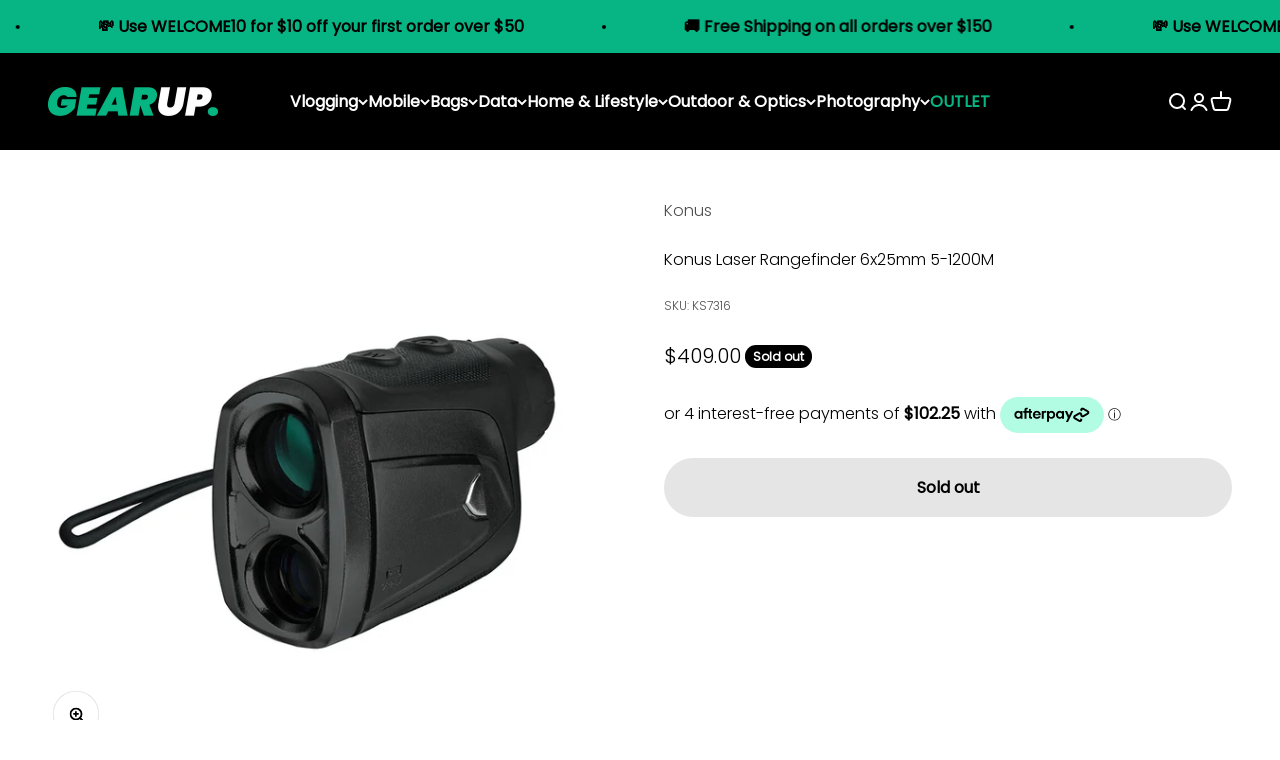

--- FILE ---
content_type: text/html; charset=utf-8
request_url: https://www.gearup.co.nz/products/konus-laser-rangefinder-6x25mm-5-1200m
body_size: 35208
content:
<!doctype html>

<html lang="en" dir="ltr">
  <head>
    <!-- Google Tag Manager -->
<script async crossorigin fetchpriority="high" src="/cdn/shopifycloud/importmap-polyfill/es-modules-shim.2.4.0.js"></script>
<script>(function(w,d,s,l,i){w[l]=w[l]||[];w[l].push({'gtm.start':
new Date().getTime(),event:'gtm.js'});var f=d.getElementsByTagName(s)[0],
j=d.createElement(s),dl=l!='dataLayer'?'&l='+l:'';j.async=true;j.src=
'https://www.googletagmanager.com/gtm.js?id='+i+dl;f.parentNode.insertBefore(j,f);
})(window,document,'script','dataLayer','GTM-P6422Z8D');</script>
<!-- End Google Tag Manager -->
    <meta charset="utf-8">
    <meta name="viewport" content="width=device-width, initial-scale=1.0, height=device-height, minimum-scale=1.0, maximum-scale=2.0">
    <meta name="theme-color" content="#000000">

    <title>Konus Laser Rangefinder 6x25mm 5-1200M | Buy at GearUp New Zealand</title><meta name="description" content="Elevate your precision game with lightweight and affordable Konus rangefinder. Weighing a mere 150 grams, it boasts features like flagpole lock, scanning, angle compensation, and more. With a maximum range of 1200 meters, it&#39;s your perfect companion for accurate measurements in various conditions."><link rel="canonical" href="https://www.gearup.co.nz/products/konus-laser-rangefinder-6x25mm-5-1200m"><link rel="shortcut icon" href="//www.gearup.co.nz/cdn/shop/files/gearup-2024-square.png?v=1713134149&width=96">
      <link rel="apple-touch-icon" href="//www.gearup.co.nz/cdn/shop/files/gearup-2024-square.png?v=1713134149&width=180"><link rel="preconnect" href="https://cdn.shopify.com">
    <link rel="preconnect" href="https://fonts.shopifycdn.com" crossorigin>
    <link rel="dns-prefetch" href="https://productreviews.shopifycdn.com"><link rel="preload" href="//www.gearup.co.nz/cdn/fonts/poppins/poppins_n4.0ba78fa5af9b0e1a374041b3ceaadf0a43b41362.woff2" as="font" type="font/woff2" crossorigin><link rel="preload" href="//www.gearup.co.nz/cdn/fonts/poppins/poppins_n3.05f58335c3209cce17da4f1f1ab324ebe2982441.woff2" as="font" type="font/woff2" crossorigin><meta property="og:type" content="product">
  <meta property="og:title" content="Konus Laser Rangefinder 6x25mm 5-1200M">
  <meta property="product:price:amount" content="409.00">
  <meta property="product:price:currency" content="NZD"><meta property="og:image" content="http://www.gearup.co.nz/cdn/shop/files/KS7316.jpg?v=1696804056&width=2048">
  <meta property="og:image:secure_url" content="https://www.gearup.co.nz/cdn/shop/files/KS7316.jpg?v=1696804056&width=2048">
  <meta property="og:image:width" content="1000">
  <meta property="og:image:height" content="1000"><meta property="og:description" content="Elevate your precision game with lightweight and affordable Konus rangefinder. Weighing a mere 150 grams, it boasts features like flagpole lock, scanning, angle compensation, and more. With a maximum range of 1200 meters, it&#39;s your perfect companion for accurate measurements in various conditions."><meta property="og:url" content="https://www.gearup.co.nz/products/konus-laser-rangefinder-6x25mm-5-1200m">
<meta property="og:site_name" content="GearUp New Zealand"><meta name="twitter:card" content="summary"><meta name="twitter:title" content="Konus Laser Rangefinder 6x25mm 5-1200M">
  <meta name="twitter:description" content="This new rangefinder is exceptionally compact and portable, weighting only 150 grs. It is also supremely affordable, taking into consideration its numerous features: flagpole lock function, scanning functions, angle compensation, fog/rain mode, speed calculation, height calculation. Its maximum measuring is 1200 mts.FeaturesMeasuring Range 5 to 1200m or yds6x MagnificationUnit of Measurement metres/yardsFlag Locking FunctionScanning FunctionAngle ComputationFog/Rain ModeSpeed CalculationHeight CalculationCR2 Beater Included


SPECIFICATIONS






Power
6x


Objective Diameter
25mm


Field Angle
7.0°


Field of View at 1000m
128m


Exit Pupil Diameter
4.1mm


Near Focus
5m


Eye Relief
12mm


Relative Brightness
16.81


Prism Type
Roof


Prism Material
BAK-7


Coating
Fully Multi-coated


Additional Cover
Rubber covered


Resolving Power
12”


Focusing System
IF (Individual Focus)


Ocular Adjustment
+/-4sd


Battery
1x CR2-3V


Operating Temperature
-10°C – +50°C


Dimension
70x43x100mm


Weight
150g





 "><meta name="twitter:image" content="https://www.gearup.co.nz/cdn/shop/files/KS7316.jpg?crop=center&height=1200&v=1696804056&width=1200">
  <meta name="twitter:image:alt" content="Konus Laser Rangefinder 6x25mm 5-1200M"><script type="application/ld+json">{"@context":"http:\/\/schema.org\/","@id":"\/products\/konus-laser-rangefinder-6x25mm-5-1200m#product","@type":"Product","brand":{"@type":"Brand","name":"Konus"},"category":"Rangefinders","description":"This new rangefinder is exceptionally compact and portable, weighting only 150 grs. It is also supremely affordable, taking into consideration its numerous features: flagpole lock function, scanning functions, angle compensation, fog\/rain mode, speed calculation, height calculation. Its maximum measuring is 1200 mts.FeaturesMeasuring Range 5 to 1200m or yds6x MagnificationUnit of Measurement metres\/yardsFlag Locking FunctionScanning FunctionAngle ComputationFog\/Rain ModeSpeed CalculationHeight CalculationCR2 Beater Included\n\n\nSPECIFICATIONS\n\n\n\n\n\n\nPower\n6x\n\n\nObjective Diameter\n25mm\n\n\nField Angle\n7.0°\n\n\nField of View at 1000m\n128m\n\n\nExit Pupil Diameter\n4.1mm\n\n\nNear Focus\n5m\n\n\nEye Relief\n12mm\n\n\nRelative Brightness\n16.81\n\n\nPrism Type\nRoof\n\n\nPrism Material\nBAK-7\n\n\nCoating\nFully Multi-coated\n\n\nAdditional Cover\nRubber covered\n\n\nResolving Power\n12”\n\n\nFocusing System\nIF (Individual Focus)\n\n\nOcular Adjustment\n+\/-4sd\n\n\nBattery\n1x CR2-3V\n\n\nOperating Temperature\n-10°C – +50°C\n\n\nDimension\n70x43x100mm\n\n\nWeight\n150g\n\n\n\n\n\n ","image":"https:\/\/www.gearup.co.nz\/cdn\/shop\/files\/KS7316.jpg?v=1696804056\u0026width=1920","name":"Konus Laser Rangefinder 6x25mm 5-1200M","offers":{"@id":"\/products\/konus-laser-rangefinder-6x25mm-5-1200m?variant=42919833239752#offer","@type":"Offer","availability":"http:\/\/schema.org\/OutOfStock","price":"409.00","priceCurrency":"NZD","url":"https:\/\/www.gearup.co.nz\/products\/konus-laser-rangefinder-6x25mm-5-1200m?variant=42919833239752"},"sku":"KS7316","url":"https:\/\/www.gearup.co.nz\/products\/konus-laser-rangefinder-6x25mm-5-1200m"}</script><script type="application/ld+json">
  {
    "@context": "https://schema.org",
    "@type": "BreadcrumbList",
    "itemListElement": [{
        "@type": "ListItem",
        "position": 1,
        "name": "Home",
        "item": "https://www.gearup.co.nz"
      },{
            "@type": "ListItem",
            "position": 2,
            "name": "Konus Laser Rangefinder 6x25mm 5-1200M",
            "item": "https://www.gearup.co.nz/products/konus-laser-rangefinder-6x25mm-5-1200m"
          }]
  }
</script><style>/* Typography (heading) */
  @font-face {
  font-family: Poppins;
  font-weight: 400;
  font-style: normal;
  font-display: fallback;
  src: url("//www.gearup.co.nz/cdn/fonts/poppins/poppins_n4.0ba78fa5af9b0e1a374041b3ceaadf0a43b41362.woff2") format("woff2"),
       url("//www.gearup.co.nz/cdn/fonts/poppins/poppins_n4.214741a72ff2596839fc9760ee7a770386cf16ca.woff") format("woff");
}

@font-face {
  font-family: Poppins;
  font-weight: 400;
  font-style: italic;
  font-display: fallback;
  src: url("//www.gearup.co.nz/cdn/fonts/poppins/poppins_i4.846ad1e22474f856bd6b81ba4585a60799a9f5d2.woff2") format("woff2"),
       url("//www.gearup.co.nz/cdn/fonts/poppins/poppins_i4.56b43284e8b52fc64c1fd271f289a39e8477e9ec.woff") format("woff");
}

/* Typography (body) */
  @font-face {
  font-family: Poppins;
  font-weight: 300;
  font-style: normal;
  font-display: fallback;
  src: url("//www.gearup.co.nz/cdn/fonts/poppins/poppins_n3.05f58335c3209cce17da4f1f1ab324ebe2982441.woff2") format("woff2"),
       url("//www.gearup.co.nz/cdn/fonts/poppins/poppins_n3.6971368e1f131d2c8ff8e3a44a36b577fdda3ff5.woff") format("woff");
}

@font-face {
  font-family: Poppins;
  font-weight: 300;
  font-style: italic;
  font-display: fallback;
  src: url("//www.gearup.co.nz/cdn/fonts/poppins/poppins_i3.8536b4423050219f608e17f134fe9ea3b01ed890.woff2") format("woff2"),
       url("//www.gearup.co.nz/cdn/fonts/poppins/poppins_i3.0f4433ada196bcabf726ed78f8e37e0995762f7f.woff") format("woff");
}

@font-face {
  font-family: Poppins;
  font-weight: 400;
  font-style: normal;
  font-display: fallback;
  src: url("//www.gearup.co.nz/cdn/fonts/poppins/poppins_n4.0ba78fa5af9b0e1a374041b3ceaadf0a43b41362.woff2") format("woff2"),
       url("//www.gearup.co.nz/cdn/fonts/poppins/poppins_n4.214741a72ff2596839fc9760ee7a770386cf16ca.woff") format("woff");
}

@font-face {
  font-family: Poppins;
  font-weight: 400;
  font-style: italic;
  font-display: fallback;
  src: url("//www.gearup.co.nz/cdn/fonts/poppins/poppins_i4.846ad1e22474f856bd6b81ba4585a60799a9f5d2.woff2") format("woff2"),
       url("//www.gearup.co.nz/cdn/fonts/poppins/poppins_i4.56b43284e8b52fc64c1fd271f289a39e8477e9ec.woff") format("woff");
}

:root {
    /**
     * ---------------------------------------------------------------------
     * SPACING VARIABLES
     *
     * We are using a spacing inspired from frameworks like Tailwind CSS.
     * ---------------------------------------------------------------------
     */
    --spacing-0-5: 0.125rem; /* 2px */
    --spacing-1: 0.25rem; /* 4px */
    --spacing-1-5: 0.375rem; /* 6px */
    --spacing-2: 0.5rem; /* 8px */
    --spacing-2-5: 0.625rem; /* 10px */
    --spacing-3: 0.75rem; /* 12px */
    --spacing-3-5: 0.875rem; /* 14px */
    --spacing-4: 1rem; /* 16px */
    --spacing-4-5: 1.125rem; /* 18px */
    --spacing-5: 1.25rem; /* 20px */
    --spacing-5-5: 1.375rem; /* 22px */
    --spacing-6: 1.5rem; /* 24px */
    --spacing-6-5: 1.625rem; /* 26px */
    --spacing-7: 1.75rem; /* 28px */
    --spacing-7-5: 1.875rem; /* 30px */
    --spacing-8: 2rem; /* 32px */
    --spacing-8-5: 2.125rem; /* 34px */
    --spacing-9: 2.25rem; /* 36px */
    --spacing-9-5: 2.375rem; /* 38px */
    --spacing-10: 2.5rem; /* 40px */
    --spacing-11: 2.75rem; /* 44px */
    --spacing-12: 3rem; /* 48px */
    --spacing-14: 3.5rem; /* 56px */
    --spacing-16: 4rem; /* 64px */
    --spacing-18: 4.5rem; /* 72px */
    --spacing-20: 5rem; /* 80px */
    --spacing-24: 6rem; /* 96px */
    --spacing-28: 7rem; /* 112px */
    --spacing-32: 8rem; /* 128px */
    --spacing-36: 9rem; /* 144px */
    --spacing-40: 10rem; /* 160px */
    --spacing-44: 11rem; /* 176px */
    --spacing-48: 12rem; /* 192px */
    --spacing-52: 13rem; /* 208px */
    --spacing-56: 14rem; /* 224px */
    --spacing-60: 15rem; /* 240px */
    --spacing-64: 16rem; /* 256px */
    --spacing-72: 18rem; /* 288px */
    --spacing-80: 20rem; /* 320px */
    --spacing-96: 24rem; /* 384px */

    /* Container */
    --container-max-width: 1800px;
    --container-narrow-max-width: 1550px;
    --container-gutter: var(--spacing-5);
    --section-outer-spacing-block: var(--spacing-8);
    --section-inner-max-spacing-block: var(--spacing-8);
    --section-inner-spacing-inline: var(--container-gutter);
    --section-stack-spacing-block: var(--spacing-8);

    /* Grid gutter */
    --grid-gutter: var(--spacing-5);

    /* Product list settings */
    --product-list-row-gap: var(--spacing-8);
    --product-list-column-gap: var(--grid-gutter);

    /* Form settings */
    --input-gap: var(--spacing-2);
    --input-height: 2.625rem;
    --input-padding-inline: var(--spacing-4);

    /* Other sizes */
    --sticky-area-height: calc(var(--sticky-announcement-bar-enabled, 0) * var(--announcement-bar-height, 0px) + var(--sticky-header-enabled, 0) * var(--header-height, 0px));

    /* RTL support */
    --transform-logical-flip: 1;
    --transform-origin-start: left;
    --transform-origin-end: right;

    /**
     * ---------------------------------------------------------------------
     * TYPOGRAPHY
     * ---------------------------------------------------------------------
     */

    /* Font properties */
    --heading-font-family: Poppins, sans-serif;
    --heading-font-weight: 400;
    --heading-font-style: normal;
    --heading-text-transform: normal;
    --heading-letter-spacing: -0.02em;
    --text-font-family: Poppins, sans-serif;
    --text-font-weight: 300;
    --text-font-style: normal;
    --text-letter-spacing: 0.0em;

    /* Font sizes */
    --text-h0: 3rem;
    --text-h1: 2.5rem;
    --text-h2: 2rem;
    --text-h3: 1.5rem;
    --text-h4: 1.375rem;
    --text-h5: 1.125rem;
    --text-h6: 1rem;
    --text-xs: 0.6875rem;
    --text-sm: 0.75rem;
    --text-base: 0.875rem;
    --text-lg: 1.125rem;

    /**
     * ---------------------------------------------------------------------
     * COLORS
     * ---------------------------------------------------------------------
     */

    /* Color settings */--accent: 6 181 131;
    --text-primary: 0 0 0;
    --background-primary: 255 255 255;
    --dialog-background: 255 255 255;
    --border-color: var(--text-color, var(--text-primary)) / 0.12;

    /* Button colors */
    --button-background-primary: 6 181 131;
    --button-text-primary: 255 255 255;
    --button-background-secondary: 0 0 0;
    --button-text-secondary: 6 181 131;

    /* Status colors */
    --success-background: 225 246 240;
    --success-text: 6 181 131;
    --warning-background: 255 246 233;
    --warning-text: 255 183 74;
    --error-background: 254 231 231;
    --error-text: 248 58 58;

    /* Product colors */
    --on-sale-text: 6 181 131;
    --on-sale-badge-background: 6 181 131;
    --on-sale-badge-text: 255 255 255;
    --sold-out-badge-background: 0 0 0;
    --sold-out-badge-text: 255 255 255;
    --primary-badge-background: 128 60 238;
    --primary-badge-text: 255 255 255;
    --star-color: 255 183 74;
    --product-card-background: 255 255 255;
    --product-card-text: 26 26 26;

    /* Header colors */
    --header-background: 0 0 0;
    --header-text: 255 255 255;

    /* Footer colors */
    --footer-background: 0 0 0;
    --footer-text: 255 255 255;

    /* Rounded variables (used for border radius) */
    --rounded-xs: 0.25rem;
    --rounded-sm: 0.875rem;
    --rounded: 1.75rem;
    --rounded-lg: 3.5rem;
    --rounded-full: 9999px;

    --rounded-button: 3.75rem;
    --rounded-input: 0.5rem;

    /* Box shadow */
    --shadow-sm: 0 2px 8px rgb(var(--text-primary) / 0.15);
    --shadow: 0 5px 15px rgb(var(--text-primary) / 0.15);
    --shadow-md: 0 5px 30px rgb(var(--text-primary) / 0.15);
    --shadow-block: 0px 18px 50px rgb(var(--text-primary) / 0.15);

    /**
     * ---------------------------------------------------------------------
     * OTHER
     * ---------------------------------------------------------------------
     */

    --stagger-products-reveal-opacity: 0;
    --cursor-close-svg-url: url(//www.gearup.co.nz/cdn/shop/t/8/assets/cursor-close.svg?v=147174565022153725511727749145);
    --cursor-zoom-in-svg-url: url(//www.gearup.co.nz/cdn/shop/t/8/assets/cursor-zoom-in.svg?v=154953035094101115921727749145);
    --cursor-zoom-out-svg-url: url(//www.gearup.co.nz/cdn/shop/t/8/assets/cursor-zoom-out.svg?v=16155520337305705181727749145);
    --checkmark-svg-url: url(//www.gearup.co.nz/cdn/shop/t/8/assets/checkmark.svg?v=77552481021870063511727749145);
  }

  [dir="rtl"]:root {
    /* RTL support */
    --transform-logical-flip: -1;
    --transform-origin-start: right;
    --transform-origin-end: left;
  }

  @media screen and (min-width: 700px) {
    :root {
      /* Typography (font size) */
      --text-h0: 4rem;
      --text-h1: 3rem;
      --text-h2: 2.5rem;
      --text-h3: 2rem;
      --text-h4: 1.625rem;
      --text-h5: 1.25rem;
      --text-h6: 1.125rem;

      --text-xs: 0.75rem;
      --text-sm: 0.875rem;
      --text-base: 1.0rem;
      --text-lg: 1.25rem;

      /* Spacing */
      --container-gutter: 2rem;
      --section-outer-spacing-block: var(--spacing-12);
      --section-inner-max-spacing-block: var(--spacing-10);
      --section-inner-spacing-inline: var(--spacing-12);
      --section-stack-spacing-block: var(--spacing-10);

      /* Grid gutter */
      --grid-gutter: var(--spacing-6);

      /* Product list settings */
      --product-list-row-gap: var(--spacing-12);

      /* Form settings */
      --input-gap: 1rem;
      --input-height: 3.125rem;
      --input-padding-inline: var(--spacing-5);
    }
  }

  @media screen and (min-width: 1000px) {
    :root {
      /* Spacing settings */
      --container-gutter: var(--spacing-12);
      --section-outer-spacing-block: var(--spacing-14);
      --section-inner-max-spacing-block: var(--spacing-12);
      --section-inner-spacing-inline: var(--spacing-16);
      --section-stack-spacing-block: var(--spacing-10);
    }
  }

  @media screen and (min-width: 1150px) {
    :root {
      /* Spacing settings */
      --container-gutter: var(--spacing-12);
      --section-outer-spacing-block: var(--spacing-14);
      --section-inner-max-spacing-block: var(--spacing-12);
      --section-inner-spacing-inline: var(--spacing-16);
      --section-stack-spacing-block: var(--spacing-12);
    }
  }

  @media screen and (min-width: 1400px) {
    :root {
      /* Typography (font size) */
      --text-h0: 5rem;
      --text-h1: 3.75rem;
      --text-h2: 3rem;
      --text-h3: 2.25rem;
      --text-h4: 2rem;
      --text-h5: 1.5rem;
      --text-h6: 1.25rem;

      --section-outer-spacing-block: var(--spacing-16);
      --section-inner-max-spacing-block: var(--spacing-14);
      --section-inner-spacing-inline: var(--spacing-18);
    }
  }

  @media screen and (min-width: 1600px) {
    :root {
      --section-outer-spacing-block: var(--spacing-16);
      --section-inner-max-spacing-block: var(--spacing-16);
      --section-inner-spacing-inline: var(--spacing-20);
    }
  }

  /**
   * ---------------------------------------------------------------------
   * LIQUID DEPENDANT CSS
   *
   * Our main CSS is Liquid free, but some very specific features depend on
   * theme settings, so we have them here
   * ---------------------------------------------------------------------
   */@media screen and (pointer: fine) {
        .button:not([disabled]):hover, .btn:not([disabled]):hover, .shopify-payment-button__button--unbranded:not([disabled]):hover {
          --button-background-opacity: 0.85;
        }

        .button--subdued:not([disabled]):hover {
          --button-background: var(--text-color) / .05 !important;
        }
      }</style><script>
  // This allows to expose several variables to the global scope, to be used in scripts
  window.themeVariables = {
    settings: {
      showPageTransition: null,
      staggerProductsApparition: true,
      reduceDrawerAnimation: false,
      reduceMenuAnimation: false,
      headingApparition: "none",
      pageType: "product",
      moneyFormat: "${{amount}}",
      moneyWithCurrencyFormat: "${{amount}} NZD",
      currencyCodeEnabled: false,
      cartType: "popover",
      showDiscount: true,
      discountMode: "percentage",
      pageBackground: "#ffffff",
      textColor: "#000000"
    },

    strings: {
      accessibilityClose: "Close",
      accessibilityNext: "Next",
      accessibilityPrevious: "Previous",
      closeGallery: "Close gallery",
      zoomGallery: "Zoom",
      errorGallery: "Image cannot be loaded",
      searchNoResults: "No results could be found.",
      addOrderNote: "Add order note",
      editOrderNote: "Edit order note",
      shippingEstimatorNoResults: "Sorry, we do not ship to your address.",
      shippingEstimatorOneResult: "There is one shipping rate for your address:",
      shippingEstimatorMultipleResults: "There are several shipping rates for your address:",
      shippingEstimatorError: "One or more error occurred while retrieving shipping rates:"
    },

    breakpoints: {
      'sm': 'screen and (min-width: 700px)',
      'md': 'screen and (min-width: 1000px)',
      'lg': 'screen and (min-width: 1150px)',
      'xl': 'screen and (min-width: 1400px)',

      'sm-max': 'screen and (max-width: 699px)',
      'md-max': 'screen and (max-width: 999px)',
      'lg-max': 'screen and (max-width: 1149px)',
      'xl-max': 'screen and (max-width: 1399px)'
    }
  };

  // For detecting native share
  document.documentElement.classList.add(`native-share--${navigator.share ? 'enabled' : 'disabled'}`);// We save the product ID in local storage to be eventually used for recently viewed section
    try {
      const recentlyViewedProducts = new Set(JSON.parse(localStorage.getItem('theme:recently-viewed-products') || '[]'));

      recentlyViewedProducts.delete(7612182495432); // Delete first to re-move the product
      recentlyViewedProducts.add(7612182495432);

      localStorage.setItem('theme:recently-viewed-products', JSON.stringify(Array.from(recentlyViewedProducts.values()).reverse()));
    } catch (e) {
      // Safari in private mode does not allow setting item, we silently fail
    }</script><script>
      if (!(HTMLScriptElement.supports && HTMLScriptElement.supports('importmap'))) {
        const importMapPolyfill = document.createElement('script');
        importMapPolyfill.async = true;
        importMapPolyfill.src = "//www.gearup.co.nz/cdn/shop/t/8/assets/es-module-shims.min.js?v=140375185335194536761727749130";

        document.head.appendChild(importMapPolyfill);
      }
    </script>

    <script type="importmap">{
        "imports": {
          "vendor": "//www.gearup.co.nz/cdn/shop/t/8/assets/vendor.min.js?v=87984156289740595151727749130",
          "theme": "//www.gearup.co.nz/cdn/shop/t/8/assets/theme.js?v=22440545759440676931727749130",
          "photoswipe": "//www.gearup.co.nz/cdn/shop/t/8/assets/photoswipe.min.js?v=13374349288281597431727749130"
        }
      }
    </script>

    <script type="module" src="//www.gearup.co.nz/cdn/shop/t/8/assets/vendor.min.js?v=87984156289740595151727749130"></script>
    <script type="module" src="//www.gearup.co.nz/cdn/shop/t/8/assets/theme.js?v=22440545759440676931727749130"></script>

    <script>window.performance && window.performance.mark && window.performance.mark('shopify.content_for_header.start');</script><meta id="shopify-digital-wallet" name="shopify-digital-wallet" content="/58154418376/digital_wallets/dialog">
<link rel="alternate" type="application/json+oembed" href="https://www.gearup.co.nz/products/konus-laser-rangefinder-6x25mm-5-1200m.oembed">
<script async="async" src="/checkouts/internal/preloads.js?locale=en-NZ"></script>
<script id="shopify-features" type="application/json">{"accessToken":"6184cb3fa7db67a7b4f2a662beca698e","betas":["rich-media-storefront-analytics"],"domain":"www.gearup.co.nz","predictiveSearch":true,"shopId":58154418376,"locale":"en"}</script>
<script>var Shopify = Shopify || {};
Shopify.shop = "gearup-new-zealand.myshopify.com";
Shopify.locale = "en";
Shopify.currency = {"active":"NZD","rate":"1.0"};
Shopify.country = "NZ";
Shopify.theme = {"name":"Impact NEW","id":138682695880,"schema_name":"Impact","schema_version":"6.3.0","theme_store_id":1190,"role":"main"};
Shopify.theme.handle = "null";
Shopify.theme.style = {"id":null,"handle":null};
Shopify.cdnHost = "www.gearup.co.nz/cdn";
Shopify.routes = Shopify.routes || {};
Shopify.routes.root = "/";</script>
<script type="module">!function(o){(o.Shopify=o.Shopify||{}).modules=!0}(window);</script>
<script>!function(o){function n(){var o=[];function n(){o.push(Array.prototype.slice.apply(arguments))}return n.q=o,n}var t=o.Shopify=o.Shopify||{};t.loadFeatures=n(),t.autoloadFeatures=n()}(window);</script>
<script id="shop-js-analytics" type="application/json">{"pageType":"product"}</script>
<script defer="defer" async type="module" src="//www.gearup.co.nz/cdn/shopifycloud/shop-js/modules/v2/client.init-shop-cart-sync_BN7fPSNr.en.esm.js"></script>
<script defer="defer" async type="module" src="//www.gearup.co.nz/cdn/shopifycloud/shop-js/modules/v2/chunk.common_Cbph3Kss.esm.js"></script>
<script defer="defer" async type="module" src="//www.gearup.co.nz/cdn/shopifycloud/shop-js/modules/v2/chunk.modal_DKumMAJ1.esm.js"></script>
<script type="module">
  await import("//www.gearup.co.nz/cdn/shopifycloud/shop-js/modules/v2/client.init-shop-cart-sync_BN7fPSNr.en.esm.js");
await import("//www.gearup.co.nz/cdn/shopifycloud/shop-js/modules/v2/chunk.common_Cbph3Kss.esm.js");
await import("//www.gearup.co.nz/cdn/shopifycloud/shop-js/modules/v2/chunk.modal_DKumMAJ1.esm.js");

  window.Shopify.SignInWithShop?.initShopCartSync?.({"fedCMEnabled":true,"windoidEnabled":true});

</script>
<script>(function() {
  var isLoaded = false;
  function asyncLoad() {
    if (isLoaded) return;
    isLoaded = true;
    var urls = ["https:\/\/chimpstatic.com\/mcjs-connected\/js\/users\/37be8d80e61f44b3d50e886c3\/0ffc2d6bebef6a5e7c97165c5.js?shop=gearup-new-zealand.myshopify.com","https:\/\/shy.elfsight.com\/p\/platform.js?shop=gearup-new-zealand.myshopify.com","https:\/\/cdn-bundler.nice-team.net\/app\/js\/bundler.js?shop=gearup-new-zealand.myshopify.com","https:\/\/cdn.nfcube.com\/instafeed-29d40e1e9fbcc7f4d4dca7e7c4f471eb.js?shop=gearup-new-zealand.myshopify.com","https:\/\/cdn.doofinder.com\/shopify\/doofinder-installed.js?shop=gearup-new-zealand.myshopify.com","https:\/\/cdn-app.cart-bot.net\/public\/js\/append.js?shop=gearup-new-zealand.myshopify.com"];
    for (var i = 0; i < urls.length; i++) {
      var s = document.createElement('script');
      s.type = 'text/javascript';
      s.async = true;
      s.src = urls[i];
      var x = document.getElementsByTagName('script')[0];
      x.parentNode.insertBefore(s, x);
    }
  };
  if(window.attachEvent) {
    window.attachEvent('onload', asyncLoad);
  } else {
    window.addEventListener('load', asyncLoad, false);
  }
})();</script>
<script id="__st">var __st={"a":58154418376,"offset":46800,"reqid":"4df32df5-3d75-4fd9-b6cd-d4a8630c1747-1769772475","pageurl":"www.gearup.co.nz\/products\/konus-laser-rangefinder-6x25mm-5-1200m","u":"3b5541aa6d7c","p":"product","rtyp":"product","rid":7612182495432};</script>
<script>window.ShopifyPaypalV4VisibilityTracking = true;</script>
<script id="captcha-bootstrap">!function(){'use strict';const t='contact',e='account',n='new_comment',o=[[t,t],['blogs',n],['comments',n],[t,'customer']],c=[[e,'customer_login'],[e,'guest_login'],[e,'recover_customer_password'],[e,'create_customer']],r=t=>t.map((([t,e])=>`form[action*='/${t}']:not([data-nocaptcha='true']) input[name='form_type'][value='${e}']`)).join(','),a=t=>()=>t?[...document.querySelectorAll(t)].map((t=>t.form)):[];function s(){const t=[...o],e=r(t);return a(e)}const i='password',u='form_key',d=['recaptcha-v3-token','g-recaptcha-response','h-captcha-response',i],f=()=>{try{return window.sessionStorage}catch{return}},m='__shopify_v',_=t=>t.elements[u];function p(t,e,n=!1){try{const o=window.sessionStorage,c=JSON.parse(o.getItem(e)),{data:r}=function(t){const{data:e,action:n}=t;return t[m]||n?{data:e,action:n}:{data:t,action:n}}(c);for(const[e,n]of Object.entries(r))t.elements[e]&&(t.elements[e].value=n);n&&o.removeItem(e)}catch(o){console.error('form repopulation failed',{error:o})}}const l='form_type',E='cptcha';function T(t){t.dataset[E]=!0}const w=window,h=w.document,L='Shopify',v='ce_forms',y='captcha';let A=!1;((t,e)=>{const n=(g='f06e6c50-85a8-45c8-87d0-21a2b65856fe',I='https://cdn.shopify.com/shopifycloud/storefront-forms-hcaptcha/ce_storefront_forms_captcha_hcaptcha.v1.5.2.iife.js',D={infoText:'Protected by hCaptcha',privacyText:'Privacy',termsText:'Terms'},(t,e,n)=>{const o=w[L][v],c=o.bindForm;if(c)return c(t,g,e,D).then(n);var r;o.q.push([[t,g,e,D],n]),r=I,A||(h.body.append(Object.assign(h.createElement('script'),{id:'captcha-provider',async:!0,src:r})),A=!0)});var g,I,D;w[L]=w[L]||{},w[L][v]=w[L][v]||{},w[L][v].q=[],w[L][y]=w[L][y]||{},w[L][y].protect=function(t,e){n(t,void 0,e),T(t)},Object.freeze(w[L][y]),function(t,e,n,w,h,L){const[v,y,A,g]=function(t,e,n){const i=e?o:[],u=t?c:[],d=[...i,...u],f=r(d),m=r(i),_=r(d.filter((([t,e])=>n.includes(e))));return[a(f),a(m),a(_),s()]}(w,h,L),I=t=>{const e=t.target;return e instanceof HTMLFormElement?e:e&&e.form},D=t=>v().includes(t);t.addEventListener('submit',(t=>{const e=I(t);if(!e)return;const n=D(e)&&!e.dataset.hcaptchaBound&&!e.dataset.recaptchaBound,o=_(e),c=g().includes(e)&&(!o||!o.value);(n||c)&&t.preventDefault(),c&&!n&&(function(t){try{if(!f())return;!function(t){const e=f();if(!e)return;const n=_(t);if(!n)return;const o=n.value;o&&e.removeItem(o)}(t);const e=Array.from(Array(32),(()=>Math.random().toString(36)[2])).join('');!function(t,e){_(t)||t.append(Object.assign(document.createElement('input'),{type:'hidden',name:u})),t.elements[u].value=e}(t,e),function(t,e){const n=f();if(!n)return;const o=[...t.querySelectorAll(`input[type='${i}']`)].map((({name:t})=>t)),c=[...d,...o],r={};for(const[a,s]of new FormData(t).entries())c.includes(a)||(r[a]=s);n.setItem(e,JSON.stringify({[m]:1,action:t.action,data:r}))}(t,e)}catch(e){console.error('failed to persist form',e)}}(e),e.submit())}));const S=(t,e)=>{t&&!t.dataset[E]&&(n(t,e.some((e=>e===t))),T(t))};for(const o of['focusin','change'])t.addEventListener(o,(t=>{const e=I(t);D(e)&&S(e,y())}));const B=e.get('form_key'),M=e.get(l),P=B&&M;t.addEventListener('DOMContentLoaded',(()=>{const t=y();if(P)for(const e of t)e.elements[l].value===M&&p(e,B);[...new Set([...A(),...v().filter((t=>'true'===t.dataset.shopifyCaptcha))])].forEach((e=>S(e,t)))}))}(h,new URLSearchParams(w.location.search),n,t,e,['guest_login'])})(!0,!0)}();</script>
<script integrity="sha256-4kQ18oKyAcykRKYeNunJcIwy7WH5gtpwJnB7kiuLZ1E=" data-source-attribution="shopify.loadfeatures" defer="defer" src="//www.gearup.co.nz/cdn/shopifycloud/storefront/assets/storefront/load_feature-a0a9edcb.js" crossorigin="anonymous"></script>
<script data-source-attribution="shopify.dynamic_checkout.dynamic.init">var Shopify=Shopify||{};Shopify.PaymentButton=Shopify.PaymentButton||{isStorefrontPortableWallets:!0,init:function(){window.Shopify.PaymentButton.init=function(){};var t=document.createElement("script");t.src="https://www.gearup.co.nz/cdn/shopifycloud/portable-wallets/latest/portable-wallets.en.js",t.type="module",document.head.appendChild(t)}};
</script>
<script data-source-attribution="shopify.dynamic_checkout.buyer_consent">
  function portableWalletsHideBuyerConsent(e){var t=document.getElementById("shopify-buyer-consent"),n=document.getElementById("shopify-subscription-policy-button");t&&n&&(t.classList.add("hidden"),t.setAttribute("aria-hidden","true"),n.removeEventListener("click",e))}function portableWalletsShowBuyerConsent(e){var t=document.getElementById("shopify-buyer-consent"),n=document.getElementById("shopify-subscription-policy-button");t&&n&&(t.classList.remove("hidden"),t.removeAttribute("aria-hidden"),n.addEventListener("click",e))}window.Shopify?.PaymentButton&&(window.Shopify.PaymentButton.hideBuyerConsent=portableWalletsHideBuyerConsent,window.Shopify.PaymentButton.showBuyerConsent=portableWalletsShowBuyerConsent);
</script>
<script>
  function portableWalletsCleanup(e){e&&e.src&&console.error("Failed to load portable wallets script "+e.src);var t=document.querySelectorAll("shopify-accelerated-checkout .shopify-payment-button__skeleton, shopify-accelerated-checkout-cart .wallet-cart-button__skeleton"),e=document.getElementById("shopify-buyer-consent");for(let e=0;e<t.length;e++)t[e].remove();e&&e.remove()}function portableWalletsNotLoadedAsModule(e){e instanceof ErrorEvent&&"string"==typeof e.message&&e.message.includes("import.meta")&&"string"==typeof e.filename&&e.filename.includes("portable-wallets")&&(window.removeEventListener("error",portableWalletsNotLoadedAsModule),window.Shopify.PaymentButton.failedToLoad=e,"loading"===document.readyState?document.addEventListener("DOMContentLoaded",window.Shopify.PaymentButton.init):window.Shopify.PaymentButton.init())}window.addEventListener("error",portableWalletsNotLoadedAsModule);
</script>

<script type="module" src="https://www.gearup.co.nz/cdn/shopifycloud/portable-wallets/latest/portable-wallets.en.js" onError="portableWalletsCleanup(this)" crossorigin="anonymous"></script>
<script nomodule>
  document.addEventListener("DOMContentLoaded", portableWalletsCleanup);
</script>

<link id="shopify-accelerated-checkout-styles" rel="stylesheet" media="screen" href="https://www.gearup.co.nz/cdn/shopifycloud/portable-wallets/latest/accelerated-checkout-backwards-compat.css" crossorigin="anonymous">
<style id="shopify-accelerated-checkout-cart">
        #shopify-buyer-consent {
  margin-top: 1em;
  display: inline-block;
  width: 100%;
}

#shopify-buyer-consent.hidden {
  display: none;
}

#shopify-subscription-policy-button {
  background: none;
  border: none;
  padding: 0;
  text-decoration: underline;
  font-size: inherit;
  cursor: pointer;
}

#shopify-subscription-policy-button::before {
  box-shadow: none;
}

      </style>

<script>window.performance && window.performance.mark && window.performance.mark('shopify.content_for_header.end');</script>
<link href="//www.gearup.co.nz/cdn/shop/t/8/assets/theme.css?v=17298538508129538591727749130" rel="stylesheet" type="text/css" media="all" /><!-- SlideRule Script Start -->
        <script name="sliderule-tracking" data-ot-ignore>
(function(){
	slideruleData = {
    "version":"v0.0.1",
    "referralExclusion":"/(paypal|visa|MasterCard|clicksafe|arcot\.com|geschuetzteinkaufen|checkout\.shopify\.com|checkout\.rechargeapps\.com|portal\.afterpay\.com|payfort)/",
    "googleSignals":true,
    "anonymizeIp":true,
    "productClicks":true,
    "persistentUserId":true,
    "hideBranding":false,
    "ecommerce":{"currencyCode":"NZD",
    "impressions":[]},
    "pageType":"product",
	"destinations":{"google_analytics_4":{"measurementIds":["G-WPBPRB14RR"]}},
    "cookieUpdate":true
	}

	
		slideruleData.themeMode = "live"
	

	


	
	})();
</script>
<script async type="text/javascript" src=https://files.slideruletools.com/eluredils-g.js></script>
        <!-- SlideRule Script End -->
        <!-- BEGIN app block: shopify://apps/microsoft-clarity/blocks/clarity_js/31c3d126-8116-4b4a-8ba1-baeda7c4aeea -->
<script type="text/javascript">
  (function (c, l, a, r, i, t, y) {
    c[a] = c[a] || function () { (c[a].q = c[a].q || []).push(arguments); };
    t = l.createElement(r); t.async = 1; t.src = "https://www.clarity.ms/tag/" + i + "?ref=shopify";
    y = l.getElementsByTagName(r)[0]; y.parentNode.insertBefore(t, y);

    c.Shopify.loadFeatures([{ name: "consent-tracking-api", version: "0.1" }], error => {
      if (error) {
        console.error("Error loading Shopify features:", error);
        return;
      }

      c[a]('consentv2', {
        ad_Storage: c.Shopify.customerPrivacy.marketingAllowed() ? "granted" : "denied",
        analytics_Storage: c.Shopify.customerPrivacy.analyticsProcessingAllowed() ? "granted" : "denied",
      });
    });

    l.addEventListener("visitorConsentCollected", function (e) {
      c[a]('consentv2', {
        ad_Storage: e.detail.marketingAllowed ? "granted" : "denied",
        analytics_Storage: e.detail.analyticsAllowed ? "granted" : "denied",
      });
    });
  })(window, document, "clarity", "script", "snt1gtmm51");
</script>



<!-- END app block --><!-- BEGIN app block: shopify://apps/microsoft-clarity/blocks/brandAgents_js/31c3d126-8116-4b4a-8ba1-baeda7c4aeea -->





<!-- END app block --><!-- BEGIN app block: shopify://apps/timesact-pre-order/blocks/app-embed/bf6c109b-79b5-457c-8752-0e5e9e9676e7 -->
<!-- END app block --><!-- BEGIN app block: shopify://apps/bundler/blocks/bundler-script-append/7a6ae1b8-3b16-449b-8429-8bb89a62c664 --><script defer="defer">
	/**	Bundler script loader, version number: 2.0 */
	(function(){
		var loadScript=function(a,b){var c=document.createElement("script");c.type="text/javascript",c.readyState?c.onreadystatechange=function(){("loaded"==c.readyState||"complete"==c.readyState)&&(c.onreadystatechange=null,b())}:c.onload=function(){b()},c.src=a,document.getElementsByTagName("head")[0].appendChild(c)};
		appendScriptUrl('gearup-new-zealand.myshopify.com');

		// get script url and append timestamp of last change
		function appendScriptUrl(shop) {

			var timeStamp = Math.floor(Date.now() / (1000*1*1));
			var timestampUrl = 'https://bundler.nice-team.net/app/shop/status/'+shop+'.js?'+timeStamp;

			loadScript(timestampUrl, function() {
				// append app script
				if (typeof bundler_settings_updated == 'undefined') {
					console.log('settings are undefined');
					bundler_settings_updated = 'default-by-script';
				}
				var scriptUrl = "https://cdn-bundler.nice-team.net/app/js/bundler-script.js?shop="+shop+"&"+bundler_settings_updated;
				loadScript(scriptUrl, function(){});
			});
		}
	})();

	var BndlrScriptAppended = true;
	
</script>

<!-- END app block --><!-- BEGIN app block: shopify://apps/klaviyo-email-marketing-sms/blocks/klaviyo-onsite-embed/2632fe16-c075-4321-a88b-50b567f42507 -->












  <script async src="https://static.klaviyo.com/onsite/js/UVGeZM/klaviyo.js?company_id=UVGeZM"></script>
  <script>!function(){if(!window.klaviyo){window._klOnsite=window._klOnsite||[];try{window.klaviyo=new Proxy({},{get:function(n,i){return"push"===i?function(){var n;(n=window._klOnsite).push.apply(n,arguments)}:function(){for(var n=arguments.length,o=new Array(n),w=0;w<n;w++)o[w]=arguments[w];var t="function"==typeof o[o.length-1]?o.pop():void 0,e=new Promise((function(n){window._klOnsite.push([i].concat(o,[function(i){t&&t(i),n(i)}]))}));return e}}})}catch(n){window.klaviyo=window.klaviyo||[],window.klaviyo.push=function(){var n;(n=window._klOnsite).push.apply(n,arguments)}}}}();</script>

  
    <script id="viewed_product">
      if (item == null) {
        var _learnq = _learnq || [];

        var MetafieldReviews = null
        var MetafieldYotpoRating = null
        var MetafieldYotpoCount = null
        var MetafieldLooxRating = null
        var MetafieldLooxCount = null
        var okendoProduct = null
        var okendoProductReviewCount = null
        var okendoProductReviewAverageValue = null
        try {
          // The following fields are used for Customer Hub recently viewed in order to add reviews.
          // This information is not part of __kla_viewed. Instead, it is part of __kla_viewed_reviewed_items
          MetafieldReviews = {};
          MetafieldYotpoRating = null
          MetafieldYotpoCount = null
          MetafieldLooxRating = null
          MetafieldLooxCount = null

          okendoProduct = null
          // If the okendo metafield is not legacy, it will error, which then requires the new json formatted data
          if (okendoProduct && 'error' in okendoProduct) {
            okendoProduct = null
          }
          okendoProductReviewCount = okendoProduct ? okendoProduct.reviewCount : null
          okendoProductReviewAverageValue = okendoProduct ? okendoProduct.reviewAverageValue : null
        } catch (error) {
          console.error('Error in Klaviyo onsite reviews tracking:', error);
        }

        var item = {
          Name: "Konus Laser Rangefinder 6x25mm 5-1200M",
          ProductID: 7612182495432,
          Categories: ["All","Gun Scopes Excluded","Hunting Gear","Konus","Lifestyle \u0026 Leisure PRO","Outdoor \u0026 Optics","Rangefinders"],
          ImageURL: "https://www.gearup.co.nz/cdn/shop/files/KS7316_grande.jpg?v=1696804056",
          URL: "https://www.gearup.co.nz/products/konus-laser-rangefinder-6x25mm-5-1200m",
          Brand: "Konus",
          Price: "$409.00",
          Value: "409.00",
          CompareAtPrice: "$409.00"
        };
        _learnq.push(['track', 'Viewed Product', item]);
        _learnq.push(['trackViewedItem', {
          Title: item.Name,
          ItemId: item.ProductID,
          Categories: item.Categories,
          ImageUrl: item.ImageURL,
          Url: item.URL,
          Metadata: {
            Brand: item.Brand,
            Price: item.Price,
            Value: item.Value,
            CompareAtPrice: item.CompareAtPrice
          },
          metafields:{
            reviews: MetafieldReviews,
            yotpo:{
              rating: MetafieldYotpoRating,
              count: MetafieldYotpoCount,
            },
            loox:{
              rating: MetafieldLooxRating,
              count: MetafieldLooxCount,
            },
            okendo: {
              rating: okendoProductReviewAverageValue,
              count: okendoProductReviewCount,
            }
          }
        }]);
      }
    </script>
  




  <script>
    window.klaviyoReviewsProductDesignMode = false
  </script>







<!-- END app block --><script src="https://cdn.shopify.com/extensions/3ee93129-d11c-4adb-8a29-0c9bec8a2202/preorder-notify-me-timesact-17/assets/timesact.js" type="text/javascript" defer="defer"></script>
<link href="https://cdn.shopify.com/extensions/3ee93129-d11c-4adb-8a29-0c9bec8a2202/preorder-notify-me-timesact-17/assets/timesact.css" rel="stylesheet" type="text/css" media="all">
<script src="https://cdn.shopify.com/extensions/b80e817c-8195-4cc3-9e6e-a7c2cd975f3b/afterpay-on-site-messaging-1/assets/messaging-lib-loader.js" type="text/javascript" defer="defer"></script>
<link href="https://monorail-edge.shopifysvc.com" rel="dns-prefetch">
<script>(function(){if ("sendBeacon" in navigator && "performance" in window) {try {var session_token_from_headers = performance.getEntriesByType('navigation')[0].serverTiming.find(x => x.name == '_s').description;} catch {var session_token_from_headers = undefined;}var session_cookie_matches = document.cookie.match(/_shopify_s=([^;]*)/);var session_token_from_cookie = session_cookie_matches && session_cookie_matches.length === 2 ? session_cookie_matches[1] : "";var session_token = session_token_from_headers || session_token_from_cookie || "";function handle_abandonment_event(e) {var entries = performance.getEntries().filter(function(entry) {return /monorail-edge.shopifysvc.com/.test(entry.name);});if (!window.abandonment_tracked && entries.length === 0) {window.abandonment_tracked = true;var currentMs = Date.now();var navigation_start = performance.timing.navigationStart;var payload = {shop_id: 58154418376,url: window.location.href,navigation_start,duration: currentMs - navigation_start,session_token,page_type: "product"};window.navigator.sendBeacon("https://monorail-edge.shopifysvc.com/v1/produce", JSON.stringify({schema_id: "online_store_buyer_site_abandonment/1.1",payload: payload,metadata: {event_created_at_ms: currentMs,event_sent_at_ms: currentMs}}));}}window.addEventListener('pagehide', handle_abandonment_event);}}());</script>
<script id="web-pixels-manager-setup">(function e(e,d,r,n,o){if(void 0===o&&(o={}),!Boolean(null===(a=null===(i=window.Shopify)||void 0===i?void 0:i.analytics)||void 0===a?void 0:a.replayQueue)){var i,a;window.Shopify=window.Shopify||{};var t=window.Shopify;t.analytics=t.analytics||{};var s=t.analytics;s.replayQueue=[],s.publish=function(e,d,r){return s.replayQueue.push([e,d,r]),!0};try{self.performance.mark("wpm:start")}catch(e){}var l=function(){var e={modern:/Edge?\/(1{2}[4-9]|1[2-9]\d|[2-9]\d{2}|\d{4,})\.\d+(\.\d+|)|Firefox\/(1{2}[4-9]|1[2-9]\d|[2-9]\d{2}|\d{4,})\.\d+(\.\d+|)|Chrom(ium|e)\/(9{2}|\d{3,})\.\d+(\.\d+|)|(Maci|X1{2}).+ Version\/(15\.\d+|(1[6-9]|[2-9]\d|\d{3,})\.\d+)([,.]\d+|)( \(\w+\)|)( Mobile\/\w+|) Safari\/|Chrome.+OPR\/(9{2}|\d{3,})\.\d+\.\d+|(CPU[ +]OS|iPhone[ +]OS|CPU[ +]iPhone|CPU IPhone OS|CPU iPad OS)[ +]+(15[._]\d+|(1[6-9]|[2-9]\d|\d{3,})[._]\d+)([._]\d+|)|Android:?[ /-](13[3-9]|1[4-9]\d|[2-9]\d{2}|\d{4,})(\.\d+|)(\.\d+|)|Android.+Firefox\/(13[5-9]|1[4-9]\d|[2-9]\d{2}|\d{4,})\.\d+(\.\d+|)|Android.+Chrom(ium|e)\/(13[3-9]|1[4-9]\d|[2-9]\d{2}|\d{4,})\.\d+(\.\d+|)|SamsungBrowser\/([2-9]\d|\d{3,})\.\d+/,legacy:/Edge?\/(1[6-9]|[2-9]\d|\d{3,})\.\d+(\.\d+|)|Firefox\/(5[4-9]|[6-9]\d|\d{3,})\.\d+(\.\d+|)|Chrom(ium|e)\/(5[1-9]|[6-9]\d|\d{3,})\.\d+(\.\d+|)([\d.]+$|.*Safari\/(?![\d.]+ Edge\/[\d.]+$))|(Maci|X1{2}).+ Version\/(10\.\d+|(1[1-9]|[2-9]\d|\d{3,})\.\d+)([,.]\d+|)( \(\w+\)|)( Mobile\/\w+|) Safari\/|Chrome.+OPR\/(3[89]|[4-9]\d|\d{3,})\.\d+\.\d+|(CPU[ +]OS|iPhone[ +]OS|CPU[ +]iPhone|CPU IPhone OS|CPU iPad OS)[ +]+(10[._]\d+|(1[1-9]|[2-9]\d|\d{3,})[._]\d+)([._]\d+|)|Android:?[ /-](13[3-9]|1[4-9]\d|[2-9]\d{2}|\d{4,})(\.\d+|)(\.\d+|)|Mobile Safari.+OPR\/([89]\d|\d{3,})\.\d+\.\d+|Android.+Firefox\/(13[5-9]|1[4-9]\d|[2-9]\d{2}|\d{4,})\.\d+(\.\d+|)|Android.+Chrom(ium|e)\/(13[3-9]|1[4-9]\d|[2-9]\d{2}|\d{4,})\.\d+(\.\d+|)|Android.+(UC? ?Browser|UCWEB|U3)[ /]?(15\.([5-9]|\d{2,})|(1[6-9]|[2-9]\d|\d{3,})\.\d+)\.\d+|SamsungBrowser\/(5\.\d+|([6-9]|\d{2,})\.\d+)|Android.+MQ{2}Browser\/(14(\.(9|\d{2,})|)|(1[5-9]|[2-9]\d|\d{3,})(\.\d+|))(\.\d+|)|K[Aa][Ii]OS\/(3\.\d+|([4-9]|\d{2,})\.\d+)(\.\d+|)/},d=e.modern,r=e.legacy,n=navigator.userAgent;return n.match(d)?"modern":n.match(r)?"legacy":"unknown"}(),u="modern"===l?"modern":"legacy",c=(null!=n?n:{modern:"",legacy:""})[u],f=function(e){return[e.baseUrl,"/wpm","/b",e.hashVersion,"modern"===e.buildTarget?"m":"l",".js"].join("")}({baseUrl:d,hashVersion:r,buildTarget:u}),m=function(e){var d=e.version,r=e.bundleTarget,n=e.surface,o=e.pageUrl,i=e.monorailEndpoint;return{emit:function(e){var a=e.status,t=e.errorMsg,s=(new Date).getTime(),l=JSON.stringify({metadata:{event_sent_at_ms:s},events:[{schema_id:"web_pixels_manager_load/3.1",payload:{version:d,bundle_target:r,page_url:o,status:a,surface:n,error_msg:t},metadata:{event_created_at_ms:s}}]});if(!i)return console&&console.warn&&console.warn("[Web Pixels Manager] No Monorail endpoint provided, skipping logging."),!1;try{return self.navigator.sendBeacon.bind(self.navigator)(i,l)}catch(e){}var u=new XMLHttpRequest;try{return u.open("POST",i,!0),u.setRequestHeader("Content-Type","text/plain"),u.send(l),!0}catch(e){return console&&console.warn&&console.warn("[Web Pixels Manager] Got an unhandled error while logging to Monorail."),!1}}}}({version:r,bundleTarget:l,surface:e.surface,pageUrl:self.location.href,monorailEndpoint:e.monorailEndpoint});try{o.browserTarget=l,function(e){var d=e.src,r=e.async,n=void 0===r||r,o=e.onload,i=e.onerror,a=e.sri,t=e.scriptDataAttributes,s=void 0===t?{}:t,l=document.createElement("script"),u=document.querySelector("head"),c=document.querySelector("body");if(l.async=n,l.src=d,a&&(l.integrity=a,l.crossOrigin="anonymous"),s)for(var f in s)if(Object.prototype.hasOwnProperty.call(s,f))try{l.dataset[f]=s[f]}catch(e){}if(o&&l.addEventListener("load",o),i&&l.addEventListener("error",i),u)u.appendChild(l);else{if(!c)throw new Error("Did not find a head or body element to append the script");c.appendChild(l)}}({src:f,async:!0,onload:function(){if(!function(){var e,d;return Boolean(null===(d=null===(e=window.Shopify)||void 0===e?void 0:e.analytics)||void 0===d?void 0:d.initialized)}()){var d=window.webPixelsManager.init(e)||void 0;if(d){var r=window.Shopify.analytics;r.replayQueue.forEach((function(e){var r=e[0],n=e[1],o=e[2];d.publishCustomEvent(r,n,o)})),r.replayQueue=[],r.publish=d.publishCustomEvent,r.visitor=d.visitor,r.initialized=!0}}},onerror:function(){return m.emit({status:"failed",errorMsg:"".concat(f," has failed to load")})},sri:function(e){var d=/^sha384-[A-Za-z0-9+/=]+$/;return"string"==typeof e&&d.test(e)}(c)?c:"",scriptDataAttributes:o}),m.emit({status:"loading"})}catch(e){m.emit({status:"failed",errorMsg:(null==e?void 0:e.message)||"Unknown error"})}}})({shopId: 58154418376,storefrontBaseUrl: "https://www.gearup.co.nz",extensionsBaseUrl: "https://extensions.shopifycdn.com/cdn/shopifycloud/web-pixels-manager",monorailEndpoint: "https://monorail-edge.shopifysvc.com/unstable/produce_batch",surface: "storefront-renderer",enabledBetaFlags: ["2dca8a86"],webPixelsConfigList: [{"id":"937132232","configuration":"{\"accountID\":\"UVGeZM\",\"webPixelConfig\":\"eyJlbmFibGVBZGRlZFRvQ2FydEV2ZW50cyI6IHRydWV9\"}","eventPayloadVersion":"v1","runtimeContext":"STRICT","scriptVersion":"524f6c1ee37bacdca7657a665bdca589","type":"APP","apiClientId":123074,"privacyPurposes":["ANALYTICS","MARKETING"],"dataSharingAdjustments":{"protectedCustomerApprovalScopes":["read_customer_address","read_customer_email","read_customer_name","read_customer_personal_data","read_customer_phone"]}},{"id":"898367688","configuration":"{\"projectId\":\"snt1gtmm51\"}","eventPayloadVersion":"v1","runtimeContext":"STRICT","scriptVersion":"cf1781658ed156031118fc4bbc2ed159","type":"APP","apiClientId":240074326017,"privacyPurposes":[],"capabilities":["advanced_dom_events"],"dataSharingAdjustments":{"protectedCustomerApprovalScopes":["read_customer_personal_data"]}},{"id":"660537544","configuration":"{\"config\":\"{\\\"pixel_id\\\":\\\"G-WPBPRB14RR\\\",\\\"gtag_events\\\":[{\\\"type\\\":\\\"begin_checkout\\\",\\\"action_label\\\":\\\"G-WPBPRB14RR\\\"},{\\\"type\\\":\\\"search\\\",\\\"action_label\\\":\\\"G-WPBPRB14RR\\\"},{\\\"type\\\":\\\"view_item\\\",\\\"action_label\\\":\\\"G-WPBPRB14RR\\\"},{\\\"type\\\":\\\"purchase\\\",\\\"action_label\\\":\\\"G-WPBPRB14RR\\\"},{\\\"type\\\":\\\"page_view\\\",\\\"action_label\\\":\\\"G-WPBPRB14RR\\\"},{\\\"type\\\":\\\"add_payment_info\\\",\\\"action_label\\\":\\\"G-WPBPRB14RR\\\"},{\\\"type\\\":\\\"add_to_cart\\\",\\\"action_label\\\":\\\"G-WPBPRB14RR\\\"}],\\\"enable_monitoring_mode\\\":false}\"}","eventPayloadVersion":"v1","runtimeContext":"OPEN","scriptVersion":"b2a88bafab3e21179ed38636efcd8a93","type":"APP","apiClientId":1780363,"privacyPurposes":[],"dataSharingAdjustments":{"protectedCustomerApprovalScopes":["read_customer_address","read_customer_email","read_customer_name","read_customer_personal_data","read_customer_phone"]}},{"id":"shopify-app-pixel","configuration":"{}","eventPayloadVersion":"v1","runtimeContext":"STRICT","scriptVersion":"0450","apiClientId":"shopify-pixel","type":"APP","privacyPurposes":["ANALYTICS","MARKETING"]},{"id":"shopify-custom-pixel","eventPayloadVersion":"v1","runtimeContext":"LAX","scriptVersion":"0450","apiClientId":"shopify-pixel","type":"CUSTOM","privacyPurposes":["ANALYTICS","MARKETING"]}],isMerchantRequest: false,initData: {"shop":{"name":"GearUp New Zealand","paymentSettings":{"currencyCode":"NZD"},"myshopifyDomain":"gearup-new-zealand.myshopify.com","countryCode":"NZ","storefrontUrl":"https:\/\/www.gearup.co.nz"},"customer":null,"cart":null,"checkout":null,"productVariants":[{"price":{"amount":409.0,"currencyCode":"NZD"},"product":{"title":"Konus Laser Rangefinder 6x25mm 5-1200M","vendor":"Konus","id":"7612182495432","untranslatedTitle":"Konus Laser Rangefinder 6x25mm 5-1200M","url":"\/products\/konus-laser-rangefinder-6x25mm-5-1200m","type":"Rangefinder"},"id":"42919833239752","image":{"src":"\/\/www.gearup.co.nz\/cdn\/shop\/files\/KS7316.jpg?v=1696804056"},"sku":"KS7316","title":"Default Title","untranslatedTitle":"Default Title"}],"purchasingCompany":null},},"https://www.gearup.co.nz/cdn","1d2a099fw23dfb22ep557258f5m7a2edbae",{"modern":"","legacy":""},{"shopId":"58154418376","storefrontBaseUrl":"https:\/\/www.gearup.co.nz","extensionBaseUrl":"https:\/\/extensions.shopifycdn.com\/cdn\/shopifycloud\/web-pixels-manager","surface":"storefront-renderer","enabledBetaFlags":"[\"2dca8a86\"]","isMerchantRequest":"false","hashVersion":"1d2a099fw23dfb22ep557258f5m7a2edbae","publish":"custom","events":"[[\"page_viewed\",{}],[\"product_viewed\",{\"productVariant\":{\"price\":{\"amount\":409.0,\"currencyCode\":\"NZD\"},\"product\":{\"title\":\"Konus Laser Rangefinder 6x25mm 5-1200M\",\"vendor\":\"Konus\",\"id\":\"7612182495432\",\"untranslatedTitle\":\"Konus Laser Rangefinder 6x25mm 5-1200M\",\"url\":\"\/products\/konus-laser-rangefinder-6x25mm-5-1200m\",\"type\":\"Rangefinder\"},\"id\":\"42919833239752\",\"image\":{\"src\":\"\/\/www.gearup.co.nz\/cdn\/shop\/files\/KS7316.jpg?v=1696804056\"},\"sku\":\"KS7316\",\"title\":\"Default Title\",\"untranslatedTitle\":\"Default Title\"}}]]"});</script><script>
  window.ShopifyAnalytics = window.ShopifyAnalytics || {};
  window.ShopifyAnalytics.meta = window.ShopifyAnalytics.meta || {};
  window.ShopifyAnalytics.meta.currency = 'NZD';
  var meta = {"product":{"id":7612182495432,"gid":"gid:\/\/shopify\/Product\/7612182495432","vendor":"Konus","type":"Rangefinder","handle":"konus-laser-rangefinder-6x25mm-5-1200m","variants":[{"id":42919833239752,"price":40900,"name":"Konus Laser Rangefinder 6x25mm 5-1200M","public_title":null,"sku":"KS7316"}],"remote":false},"page":{"pageType":"product","resourceType":"product","resourceId":7612182495432,"requestId":"4df32df5-3d75-4fd9-b6cd-d4a8630c1747-1769772475"}};
  for (var attr in meta) {
    window.ShopifyAnalytics.meta[attr] = meta[attr];
  }
</script>
<script class="analytics">
  (function () {
    var customDocumentWrite = function(content) {
      var jquery = null;

      if (window.jQuery) {
        jquery = window.jQuery;
      } else if (window.Checkout && window.Checkout.$) {
        jquery = window.Checkout.$;
      }

      if (jquery) {
        jquery('body').append(content);
      }
    };

    var hasLoggedConversion = function(token) {
      if (token) {
        return document.cookie.indexOf('loggedConversion=' + token) !== -1;
      }
      return false;
    }

    var setCookieIfConversion = function(token) {
      if (token) {
        var twoMonthsFromNow = new Date(Date.now());
        twoMonthsFromNow.setMonth(twoMonthsFromNow.getMonth() + 2);

        document.cookie = 'loggedConversion=' + token + '; expires=' + twoMonthsFromNow;
      }
    }

    var trekkie = window.ShopifyAnalytics.lib = window.trekkie = window.trekkie || [];
    if (trekkie.integrations) {
      return;
    }
    trekkie.methods = [
      'identify',
      'page',
      'ready',
      'track',
      'trackForm',
      'trackLink'
    ];
    trekkie.factory = function(method) {
      return function() {
        var args = Array.prototype.slice.call(arguments);
        args.unshift(method);
        trekkie.push(args);
        return trekkie;
      };
    };
    for (var i = 0; i < trekkie.methods.length; i++) {
      var key = trekkie.methods[i];
      trekkie[key] = trekkie.factory(key);
    }
    trekkie.load = function(config) {
      trekkie.config = config || {};
      trekkie.config.initialDocumentCookie = document.cookie;
      var first = document.getElementsByTagName('script')[0];
      var script = document.createElement('script');
      script.type = 'text/javascript';
      script.onerror = function(e) {
        var scriptFallback = document.createElement('script');
        scriptFallback.type = 'text/javascript';
        scriptFallback.onerror = function(error) {
                var Monorail = {
      produce: function produce(monorailDomain, schemaId, payload) {
        var currentMs = new Date().getTime();
        var event = {
          schema_id: schemaId,
          payload: payload,
          metadata: {
            event_created_at_ms: currentMs,
            event_sent_at_ms: currentMs
          }
        };
        return Monorail.sendRequest("https://" + monorailDomain + "/v1/produce", JSON.stringify(event));
      },
      sendRequest: function sendRequest(endpointUrl, payload) {
        // Try the sendBeacon API
        if (window && window.navigator && typeof window.navigator.sendBeacon === 'function' && typeof window.Blob === 'function' && !Monorail.isIos12()) {
          var blobData = new window.Blob([payload], {
            type: 'text/plain'
          });

          if (window.navigator.sendBeacon(endpointUrl, blobData)) {
            return true;
          } // sendBeacon was not successful

        } // XHR beacon

        var xhr = new XMLHttpRequest();

        try {
          xhr.open('POST', endpointUrl);
          xhr.setRequestHeader('Content-Type', 'text/plain');
          xhr.send(payload);
        } catch (e) {
          console.log(e);
        }

        return false;
      },
      isIos12: function isIos12() {
        return window.navigator.userAgent.lastIndexOf('iPhone; CPU iPhone OS 12_') !== -1 || window.navigator.userAgent.lastIndexOf('iPad; CPU OS 12_') !== -1;
      }
    };
    Monorail.produce('monorail-edge.shopifysvc.com',
      'trekkie_storefront_load_errors/1.1',
      {shop_id: 58154418376,
      theme_id: 138682695880,
      app_name: "storefront",
      context_url: window.location.href,
      source_url: "//www.gearup.co.nz/cdn/s/trekkie.storefront.c59ea00e0474b293ae6629561379568a2d7c4bba.min.js"});

        };
        scriptFallback.async = true;
        scriptFallback.src = '//www.gearup.co.nz/cdn/s/trekkie.storefront.c59ea00e0474b293ae6629561379568a2d7c4bba.min.js';
        first.parentNode.insertBefore(scriptFallback, first);
      };
      script.async = true;
      script.src = '//www.gearup.co.nz/cdn/s/trekkie.storefront.c59ea00e0474b293ae6629561379568a2d7c4bba.min.js';
      first.parentNode.insertBefore(script, first);
    };
    trekkie.load(
      {"Trekkie":{"appName":"storefront","development":false,"defaultAttributes":{"shopId":58154418376,"isMerchantRequest":null,"themeId":138682695880,"themeCityHash":"12710391171591234053","contentLanguage":"en","currency":"NZD","eventMetadataId":"eaf8e82a-795b-4c70-95e7-511163dee6a3"},"isServerSideCookieWritingEnabled":true,"monorailRegion":"shop_domain","enabledBetaFlags":["65f19447","b5387b81"]},"Session Attribution":{},"S2S":{"facebookCapiEnabled":false,"source":"trekkie-storefront-renderer","apiClientId":580111}}
    );

    var loaded = false;
    trekkie.ready(function() {
      if (loaded) return;
      loaded = true;

      window.ShopifyAnalytics.lib = window.trekkie;

      var originalDocumentWrite = document.write;
      document.write = customDocumentWrite;
      try { window.ShopifyAnalytics.merchantGoogleAnalytics.call(this); } catch(error) {};
      document.write = originalDocumentWrite;

      window.ShopifyAnalytics.lib.page(null,{"pageType":"product","resourceType":"product","resourceId":7612182495432,"requestId":"4df32df5-3d75-4fd9-b6cd-d4a8630c1747-1769772475","shopifyEmitted":true});

      var match = window.location.pathname.match(/checkouts\/(.+)\/(thank_you|post_purchase)/)
      var token = match? match[1]: undefined;
      if (!hasLoggedConversion(token)) {
        setCookieIfConversion(token);
        window.ShopifyAnalytics.lib.track("Viewed Product",{"currency":"NZD","variantId":42919833239752,"productId":7612182495432,"productGid":"gid:\/\/shopify\/Product\/7612182495432","name":"Konus Laser Rangefinder 6x25mm 5-1200M","price":"409.00","sku":"KS7316","brand":"Konus","variant":null,"category":"Rangefinder","nonInteraction":true,"remote":false},undefined,undefined,{"shopifyEmitted":true});
      window.ShopifyAnalytics.lib.track("monorail:\/\/trekkie_storefront_viewed_product\/1.1",{"currency":"NZD","variantId":42919833239752,"productId":7612182495432,"productGid":"gid:\/\/shopify\/Product\/7612182495432","name":"Konus Laser Rangefinder 6x25mm 5-1200M","price":"409.00","sku":"KS7316","brand":"Konus","variant":null,"category":"Rangefinder","nonInteraction":true,"remote":false,"referer":"https:\/\/www.gearup.co.nz\/products\/konus-laser-rangefinder-6x25mm-5-1200m"});
      }
    });


        var eventsListenerScript = document.createElement('script');
        eventsListenerScript.async = true;
        eventsListenerScript.src = "//www.gearup.co.nz/cdn/shopifycloud/storefront/assets/shop_events_listener-3da45d37.js";
        document.getElementsByTagName('head')[0].appendChild(eventsListenerScript);

})();</script>
  <script>
  if (!window.ga || (window.ga && typeof window.ga !== 'function')) {
    window.ga = function ga() {
      (window.ga.q = window.ga.q || []).push(arguments);
      if (window.Shopify && window.Shopify.analytics && typeof window.Shopify.analytics.publish === 'function') {
        window.Shopify.analytics.publish("ga_stub_called", {}, {sendTo: "google_osp_migration"});
      }
      console.error("Shopify's Google Analytics stub called with:", Array.from(arguments), "\nSee https://help.shopify.com/manual/promoting-marketing/pixels/pixel-migration#google for more information.");
    };
    if (window.Shopify && window.Shopify.analytics && typeof window.Shopify.analytics.publish === 'function') {
      window.Shopify.analytics.publish("ga_stub_initialized", {}, {sendTo: "google_osp_migration"});
    }
  }
</script>
<script
  defer
  src="https://www.gearup.co.nz/cdn/shopifycloud/perf-kit/shopify-perf-kit-3.1.0.min.js"
  data-application="storefront-renderer"
  data-shop-id="58154418376"
  data-render-region="gcp-us-central1"
  data-page-type="product"
  data-theme-instance-id="138682695880"
  data-theme-name="Impact"
  data-theme-version="6.3.0"
  data-monorail-region="shop_domain"
  data-resource-timing-sampling-rate="10"
  data-shs="true"
  data-shs-beacon="true"
  data-shs-export-with-fetch="true"
  data-shs-logs-sample-rate="1"
  data-shs-beacon-endpoint="https://www.gearup.co.nz/api/collect"
></script>
</head>

  <body class="zoom-image--enabled"><!-- DRAWER -->
<template id="drawer-default-template">
  <style>
    [hidden] {
      display: none !important;
    }
  </style>

  <button part="outside-close-button" is="close-button" aria-label="Close"><svg role="presentation" stroke-width="2" focusable="false" width="24" height="24" class="icon icon-close" viewBox="0 0 24 24">
        <path d="M17.658 6.343 6.344 17.657M17.658 17.657 6.344 6.343" stroke="currentColor"></path>
      </svg></button>

  <div part="overlay"></div>

  <div part="content">
    <header part="header">
      <slot name="header"></slot>

      <button part="close-button" is="close-button" aria-label="Close"><svg role="presentation" stroke-width="2" focusable="false" width="24" height="24" class="icon icon-close" viewBox="0 0 24 24">
        <path d="M17.658 6.343 6.344 17.657M17.658 17.657 6.344 6.343" stroke="currentColor"></path>
      </svg></button>
    </header>

    <div part="body">
      <slot></slot>
    </div>

    <footer part="footer">
      <slot name="footer"></slot>
    </footer>
  </div>
</template>

<!-- POPOVER -->
<template id="popover-default-template">
  <button part="outside-close-button" is="close-button" aria-label="Close"><svg role="presentation" stroke-width="2" focusable="false" width="24" height="24" class="icon icon-close" viewBox="0 0 24 24">
        <path d="M17.658 6.343 6.344 17.657M17.658 17.657 6.344 6.343" stroke="currentColor"></path>
      </svg></button>

  <div part="overlay"></div>

  <div part="content">
    <header part="title">
      <slot name="title"></slot>
    </header>

    <div part="body">
      <slot></slot>
    </div>
  </div>
</template><a href="#main" class="skip-to-content sr-only">Skip to content</a><!-- BEGIN sections: header-group -->
<aside id="shopify-section-sections--17387442176200__announcement-bar" class="shopify-section shopify-section-group-header-group shopify-section--announcement-bar"><style>
    :root {
      --sticky-announcement-bar-enabled:1;
    }#shopify-section-sections--17387442176200__announcement-bar {
        position: sticky;
        top: 0;
        z-index: 20;
      }

      .shopify-section--header ~ #shopify-section-sections--17387442176200__announcement-bar {
        top: calc(var(--sticky-header-enabled, 0) * var(--header-height, 0px));
      }</style><height-observer variable="announcement-bar">
    <div class="announcement-bar bg-custom text-custom"style="--background: 6 181 131; --text-color: 0 0 0;"><marquee-text scrolling-speed="10" class="announcement-bar__scrolling-list"><span class="announcement-bar__item" ><p class="bold text-base" ><a href="https://www.gearup.co.nz/account/register">💸 Use WELCOME10 for $10 off your first order over $50</a></p>

              <span class="shape-circle shape--sm"></span><p class="bold text-base" ><a href="/policies/shipping-policy">🚚  Free Shipping on all orders over $150</a></p>

              <span class="shape-circle shape--sm"></span></span><span class="announcement-bar__item" aria-hidden="true"><p class="bold text-base" ><a href="https://www.gearup.co.nz/account/register">💸 Use WELCOME10 for $10 off your first order over $50</a></p>

              <span class="shape-circle shape--sm"></span><p class="bold text-base" ><a href="/policies/shipping-policy">🚚  Free Shipping on all orders over $150</a></p>

              <span class="shape-circle shape--sm"></span></span><span class="announcement-bar__item" aria-hidden="true"><p class="bold text-base" ><a href="https://www.gearup.co.nz/account/register">💸 Use WELCOME10 for $10 off your first order over $50</a></p>

              <span class="shape-circle shape--sm"></span><p class="bold text-base" ><a href="/policies/shipping-policy">🚚  Free Shipping on all orders over $150</a></p>

              <span class="shape-circle shape--sm"></span></span><span class="announcement-bar__item" aria-hidden="true"><p class="bold text-base" ><a href="https://www.gearup.co.nz/account/register">💸 Use WELCOME10 for $10 off your first order over $50</a></p>

              <span class="shape-circle shape--sm"></span><p class="bold text-base" ><a href="/policies/shipping-policy">🚚  Free Shipping on all orders over $150</a></p>

              <span class="shape-circle shape--sm"></span></span><span class="announcement-bar__item" aria-hidden="true"><p class="bold text-base" ><a href="https://www.gearup.co.nz/account/register">💸 Use WELCOME10 for $10 off your first order over $50</a></p>

              <span class="shape-circle shape--sm"></span><p class="bold text-base" ><a href="/policies/shipping-policy">🚚  Free Shipping on all orders over $150</a></p>

              <span class="shape-circle shape--sm"></span></span><span class="announcement-bar__item" aria-hidden="true"><p class="bold text-base" ><a href="https://www.gearup.co.nz/account/register">💸 Use WELCOME10 for $10 off your first order over $50</a></p>

              <span class="shape-circle shape--sm"></span><p class="bold text-base" ><a href="/policies/shipping-policy">🚚  Free Shipping on all orders over $150</a></p>

              <span class="shape-circle shape--sm"></span></span><span class="announcement-bar__item" aria-hidden="true"><p class="bold text-base" ><a href="https://www.gearup.co.nz/account/register">💸 Use WELCOME10 for $10 off your first order over $50</a></p>

              <span class="shape-circle shape--sm"></span><p class="bold text-base" ><a href="/policies/shipping-policy">🚚  Free Shipping on all orders over $150</a></p>

              <span class="shape-circle shape--sm"></span></span><span class="announcement-bar__item" aria-hidden="true"><p class="bold text-base" ><a href="https://www.gearup.co.nz/account/register">💸 Use WELCOME10 for $10 off your first order over $50</a></p>

              <span class="shape-circle shape--sm"></span><p class="bold text-base" ><a href="/policies/shipping-policy">🚚  Free Shipping on all orders over $150</a></p>

              <span class="shape-circle shape--sm"></span></span><span class="announcement-bar__item" aria-hidden="true"><p class="bold text-base" ><a href="https://www.gearup.co.nz/account/register">💸 Use WELCOME10 for $10 off your first order over $50</a></p>

              <span class="shape-circle shape--sm"></span><p class="bold text-base" ><a href="/policies/shipping-policy">🚚  Free Shipping on all orders over $150</a></p>

              <span class="shape-circle shape--sm"></span></span><span class="announcement-bar__item" aria-hidden="true"><p class="bold text-base" ><a href="https://www.gearup.co.nz/account/register">💸 Use WELCOME10 for $10 off your first order over $50</a></p>

              <span class="shape-circle shape--sm"></span><p class="bold text-base" ><a href="/policies/shipping-policy">🚚  Free Shipping on all orders over $150</a></p>

              <span class="shape-circle shape--sm"></span></span></marquee-text></div>
  </height-observer>

  <script>
    document.documentElement.style.setProperty('--announcement-bar-height', Math.round(document.getElementById('shopify-section-sections--17387442176200__announcement-bar').clientHeight) + 'px');
  </script></aside><header id="shopify-section-sections--17387442176200__header" class="shopify-section shopify-section-group-header-group shopify-section--header"><style>
        .color-menus{
    color : #07b583;
  }
  
  :root {
    --sticky-header-enabled:1;
  }

  #shopify-section-sections--17387442176200__header {
    --header-grid-template: "main-nav logo secondary-nav" / minmax(0, 1fr) auto minmax(0, 1fr);
    --header-padding-block: var(--spacing-4-5);
    --header-background-opacity: 1.0;
    --header-background-blur-radius: 0px;
    --header-transparent-text-color: 255 255 255;--header-logo-width: 140px;
      --header-logo-height: 24px;position: sticky;
    top: 0;
    z-index: 10;
  }.shopify-section--announcement-bar ~ #shopify-section-sections--17387442176200__header {
      top: calc(var(--sticky-announcement-bar-enabled, 0) * var(--announcement-bar-height, 0px));
    }@media screen and (min-width: 700px) {
    #shopify-section-sections--17387442176200__header {--header-logo-width: 170px;
        --header-logo-height: 29px;--header-padding-block: var(--spacing-8-5);
    }
  }@media screen and (min-width: 1150px) {#shopify-section-sections--17387442176200__header {
        --header-grid-template: "logo main-nav secondary-nav" / minmax(0, 1fr) fit-content(70%) minmax(0, 1fr);
      }
    }</style>

<height-observer variable="header">
  <store-header class="header"  sticky>
    <div class="header__wrapper"><div class="header__main-nav">
        <div class="header__icon-list">
          <button type="button" class="tap-area lg:hidden" aria-controls="header-sidebar-menu">
            <span class="sr-only">Menu</span><svg role="presentation" stroke-width="2" focusable="false" width="22" height="22" class="icon icon-hamburger" viewBox="0 0 22 22">
        <path d="M1 5h20M1 11h20M1 17h20" stroke="currentColor" stroke-linecap="round"></path>
      </svg></button>

          <a href="/search" class="tap-area sm:hidden" aria-controls="search-drawer">
            <span class="sr-only">Search</span><svg role="presentation" stroke-width="2" focusable="false" width="22" height="22" class="icon icon-search" viewBox="0 0 22 22">
        <circle cx="11" cy="10" r="7" fill="none" stroke="currentColor"></circle>
        <path d="m16 15 3 3" stroke="currentColor" stroke-linecap="round" stroke-linejoin="round"></path>
      </svg></a><nav class="header__link-list justify-center wrap" role="navigation">
              <ul class="contents" role="list">

                  <li><details class="relative" is="dropdown-disclosure" trigger="click">
                          <summary class="text-with-icon gap-2.5 bold link-faded-reverse" data-url="/pages/audio">Vlogging<svg role="presentation" focusable="false" width="10" height="7" class="icon icon-chevron-bottom" viewBox="0 0 10 7">
        <path d="m1 1 4 4 4-4" fill="none" stroke="currentColor" stroke-width="2"></path>
      </svg></summary>

                          <div class="dropdown-menu dropdown-menu--restrictable">
                            <ul class="contents" role="list"><li><a href="/collections/grips-tripods-supports" class="dropdown-menu__item group" >
                                      <span><span class="reversed-link">Grips, Tripods & Supports</span></span>
                                    </a></li><li><a href="/collections/microphones" class="dropdown-menu__item group" >
                                      <span><span class="reversed-link">Microphones</span></span>
                                    </a></li><li><a href="/collections/lightning" class="dropdown-menu__item group" >
                                      <span><span class="reversed-link">Lightning</span></span>
                                    </a></li></ul>
                          </div>
                        </details></li>

                  <li><details class="relative" is="dropdown-disclosure" trigger="click">
                          <summary class="text-with-icon gap-2.5 bold link-faded-reverse" data-url="/pages/mobile">Mobile<svg role="presentation" focusable="false" width="10" height="7" class="icon icon-chevron-bottom" viewBox="0 0 10 7">
        <path d="m1 1 4 4 4-4" fill="none" stroke="currentColor" stroke-width="2"></path>
      </svg></summary>

                          <div class="dropdown-menu dropdown-menu--restrictable">
                            <ul class="contents" role="list"><li><a href="/collections/cables-chargers-adapters" class="dropdown-menu__item group" >
                                      <span><span class="reversed-link">Cables, Chargers & Adapters</span></span>
                                    </a></li><li><a href="/collections/mini-tripods-and-grips" class="dropdown-menu__item group" >
                                      <span><span class="reversed-link">Mini Tripods and Grips</span></span>
                                    </a></li><li><a href="/collections/phone-cases" class="dropdown-menu__item group" >
                                      <span><span class="reversed-link">Phone Cases</span></span>
                                    </a></li><li><a href="/collections/phone-mounts" class="dropdown-menu__item group" >
                                      <span><span class="reversed-link">Phone Mounts</span></span>
                                    </a></li></ul>
                          </div>
                        </details></li>

                  <li><details class="relative" is="dropdown-disclosure" trigger="click">
                          <summary class="text-with-icon gap-2.5 bold link-faded-reverse" data-url="/pages/bags-cases-straps">Bags<svg role="presentation" focusable="false" width="10" height="7" class="icon icon-chevron-bottom" viewBox="0 0 10 7">
        <path d="m1 1 4 4 4-4" fill="none" stroke="currentColor" stroke-width="2"></path>
      </svg></summary>

                          <div class="dropdown-menu dropdown-menu--restrictable">
                            <ul class="contents" role="list"><li><a href="/collections/backpacks" class="dropdown-menu__item group" >
                                      <span><span class="reversed-link">Backpacks</span></span>
                                    </a></li><li><a href="/collections/cases" class="dropdown-menu__item group" >
                                      <span><span class="reversed-link">Cases</span></span>
                                    </a></li><li><a href="/collections/dry-bags" class="dropdown-menu__item group" >
                                      <span><span class="reversed-link">Dry Bags</span></span>
                                    </a></li><li><a href="/collections/duffels" class="dropdown-menu__item group" >
                                      <span><span class="reversed-link">Duffels</span></span>
                                    </a></li><li><a href="/collections/holsters" class="dropdown-menu__item group" >
                                      <span><span class="reversed-link">Holsters</span></span>
                                    </a></li><li><a href="/collections/lens-cases" class="dropdown-menu__item group" >
                                      <span><span class="reversed-link">Lens Cases</span></span>
                                    </a></li><li><a href="/collections/messengers" class="dropdown-menu__item group" >
                                      <span><span class="reversed-link">Messengers</span></span>
                                    </a></li><li><a href="/collections/rolling-cases" class="dropdown-menu__item group" >
                                      <span><span class="reversed-link">Rolling Cases & Luggage</span></span>
                                    </a></li><li><a href="/collections/pouches" class="dropdown-menu__item group" >
                                      <span><span class="reversed-link">Pouches</span></span>
                                    </a></li><li><a href="/collections/shoulder-bags" class="dropdown-menu__item group" >
                                      <span><span class="reversed-link">Shoulder Bags</span></span>
                                    </a></li><li><a href="/collections/slings" class="dropdown-menu__item group" >
                                      <span><span class="reversed-link">Slings</span></span>
                                    </a></li><li><a href="/collections/tote-bags" class="dropdown-menu__item group" >
                                      <span><span class="reversed-link">Tote Bags</span></span>
                                    </a></li><li><a href="/collections/straps-clips" class="dropdown-menu__item group" >
                                      <span><span class="reversed-link">Bags Accessories</span></span>
                                    </a></li></ul>
                          </div>
                        </details></li>

                  <li><details class="relative" is="dropdown-disclosure" trigger="click">
                          <summary class="text-with-icon gap-2.5 bold link-faded-reverse" data-url="/pages/data-storage">Data<svg role="presentation" focusable="false" width="10" height="7" class="icon icon-chevron-bottom" viewBox="0 0 10 7">
        <path d="m1 1 4 4 4-4" fill="none" stroke="currentColor" stroke-width="2"></path>
      </svg></summary>

                          <div class="dropdown-menu dropdown-menu--restrictable">
                            <ul class="contents" role="list"><li><a href="/collections/sd-cards" class="dropdown-menu__item group" >
                                      <span><span class="reversed-link">SD Cards</span></span>
                                    </a></li><li><a href="/collections/microsd-cards" class="dropdown-menu__item group" >
                                      <span><span class="reversed-link">MicroSD Cards</span></span>
                                    </a></li><li><a href="/collections/cfast-cfexpress-compactflash-cards" class="dropdown-menu__item group" >
                                      <span><span class="reversed-link">CFast | CFexpress | CompactFlash Cards</span></span>
                                    </a></li><li><a href="/collections/card-readers" class="dropdown-menu__item group" >
                                      <span><span class="reversed-link">Card Readers</span></span>
                                    </a></li><li><a href="/collections/usb-flash-drives" class="dropdown-menu__item group" >
                                      <span><span class="reversed-link">USB Flash Drives</span></span>
                                    </a></li></ul>
                          </div>
                        </details></li>

                  <li><details class="relative" is="dropdown-disclosure" trigger="click">
                          <summary class="text-with-icon gap-2.5 bold link-faded-reverse" data-url="/pages/home-lifestyle">Home & Lifestyle<svg role="presentation" focusable="false" width="10" height="7" class="icon icon-chevron-bottom" viewBox="0 0 10 7">
        <path d="m1 1 4 4 4-4" fill="none" stroke="currentColor" stroke-width="2"></path>
      </svg></summary>

                          <div class="dropdown-menu dropdown-menu--restrictable">
                            <ul class="contents" role="list"><li><a href="/collections/automotive" class="dropdown-menu__item group" >
                                      <span><span class="reversed-link">Automotive</span></span>
                                    </a></li><li><a href="/collections/batteries" class="dropdown-menu__item group" >
                                      <span><span class="reversed-link">Batteries</span></span>
                                    </a></li><li><a href="/collections/backup-power" class="dropdown-menu__item group" >
                                      <span><span class="reversed-link">Backup Power</span></span>
                                    </a></li><li><a href="/collections/furniture" class="dropdown-menu__item group" >
                                      <span><span class="reversed-link">Furniture</span></span>
                                    </a></li><li><a href="/collections/locks" class="dropdown-menu__item group" >
                                      <span><span class="reversed-link">Locks</span></span>
                                    </a></li><li><a href="/collections/smart-home" class="dropdown-menu__item group" >
                                      <span><span class="reversed-link">Smart Home</span></span>
                                    </a></li><li><a href="/collections/weatherstations" class="dropdown-menu__item group" >
                                      <span><span class="reversed-link">Weather Stations</span></span>
                                    </a></li></ul>
                          </div>
                        </details></li>

                  <li><details class="relative" is="dropdown-disclosure" trigger="click">
                          <summary class="text-with-icon gap-2.5 bold link-faded-reverse" data-url="/pages/outdoor-optics">Outdoor & Optics<svg role="presentation" focusable="false" width="10" height="7" class="icon icon-chevron-bottom" viewBox="0 0 10 7">
        <path d="m1 1 4 4 4-4" fill="none" stroke="currentColor" stroke-width="2"></path>
      </svg></summary>

                          <div class="dropdown-menu dropdown-menu--restrictable">
                            <ul class="contents" role="list"><li><a href="/collections/beach" class="dropdown-menu__item group" >
                                      <span><span class="reversed-link">Beach</span></span>
                                    </a></li><li><a href="/collections/bike-lights" class="dropdown-menu__item group" >
                                      <span><span class="reversed-link">Bike & Moto Lights</span></span>
                                    </a></li><li><a href="/collections/locks" class="dropdown-menu__item group" >
                                      <span><span class="reversed-link">Locks</span></span>
                                    </a></li><li><a href="/collections/hunting-gear" class="dropdown-menu__item group" >
                                      <span><span class="reversed-link">Hunting and Shooting Optics</span></span>
                                    </a></li><li><a href="/collections/binoculars" class="dropdown-menu__item group" >
                                      <span><span class="reversed-link">Binoculars</span></span>
                                    </a></li><li><a href="/collections/magnifiers" class="dropdown-menu__item group" >
                                      <span><span class="reversed-link">Magnifiers</span></span>
                                    </a></li><li><a href="/collections/monoculars" class="dropdown-menu__item group" >
                                      <span><span class="reversed-link">Monoculars</span></span>
                                    </a></li><li><a href="/collections/microscopes-1" class="dropdown-menu__item group" >
                                      <span><span class="reversed-link">Microscopes</span></span>
                                    </a></li><li><a href="/collections/rangefinders" class="dropdown-menu__item group" >
                                      <span><span class="reversed-link">Rangefinders</span></span>
                                    </a></li><li><a href="/collections/spotting-scopes" class="dropdown-menu__item group" >
                                      <span><span class="reversed-link">Spotting Scopes</span></span>
                                    </a></li><li><a href="/collections/telescopes" class="dropdown-menu__item group" >
                                      <span><span class="reversed-link">Telescopes</span></span>
                                    </a></li><li><a href="/collections/portable-power" class="dropdown-menu__item group" >
                                      <span><span class="reversed-link">Portable Power & Solar Panels</span></span>
                                    </a></li><li><a href="/collections/smart-camping" class="dropdown-menu__item group" >
                                      <span><span class="reversed-link">Smart Camping</span></span>
                                    </a></li><li><a href="/collections/tarps-covers" class="dropdown-menu__item group" >
                                      <span><span class="reversed-link">Tarps & Covers</span></span>
                                    </a></li><li><a href="/collections/torches" class="dropdown-menu__item group" >
                                      <span><span class="reversed-link">Torches & Lanterns</span></span>
                                    </a></li><li><a href="/collections/trail-cameras" class="dropdown-menu__item group" >
                                      <span><span class="reversed-link">Trail Cameras</span></span>
                                    </a></li></ul>
                          </div>
                        </details></li>

                  <li><details class="relative" is="dropdown-disclosure" trigger="click">
                          <summary class="text-with-icon gap-2.5 bold link-faded-reverse" data-url="/pages/photography">Photography<svg role="presentation" focusable="false" width="10" height="7" class="icon icon-chevron-bottom" viewBox="0 0 10 7">
        <path d="m1 1 4 4 4-4" fill="none" stroke="currentColor" stroke-width="2"></path>
      </svg></summary>

                          <div class="dropdown-menu ">
                            <ul class="contents" role="list"><li><details class="relative" is="dropdown-disclosure" trigger="click">
                                      <summary class="dropdown-menu__item group" data-url="/collections/albums-frames">
                                        <span><span class="reversed-link">Albums & Frames</span></span><svg role="presentation" focusable="false" width="7" height="10" class="icon icon-chevron-right" viewBox="0 0 7 10">
        <path d="m1 9 4-4-4-4" fill="none" stroke="currentColor" stroke-width="2"></path>
      </svg></summary>

                                      <div class="dropdown-menu">
                                        <ul class="contents" role="list"><li>
                                              <a href="/collections/all-albums" class="dropdown-menu__item group" >
                                                <span><span class="reversed-link">All Albums</span></span>
                                              </a>
                                            </li><li>
                                              <a href="/collections/all-photo-frames" class="dropdown-menu__item group" >
                                                <span><span class="reversed-link">All Frames</span></span>
                                              </a>
                                            </li><li>
                                              <a href="/collections/photo-mounting-accessories" class="dropdown-menu__item group" >
                                                <span><span class="reversed-link">Accessories</span></span>
                                              </a>
                                            </li><li>
                                              <a href="/collections/drymount-photo-albums" class="dropdown-menu__item group" >
                                                <span><span class="reversed-link">Drymount Albums</span></span>
                                              </a>
                                            </li><li>
                                              <a href="/collections/slip-in-photo-albums" class="dropdown-menu__item group" >
                                                <span><span class="reversed-link">Slip-In Albums</span></span>
                                              </a>
                                            </li><li>
                                              <a href="/collections/self-adhesive-photo-albums" class="dropdown-menu__item group" >
                                                <span><span class="reversed-link">Self-Adhesive Albums</span></span>
                                              </a>
                                            </li><li>
                                              <a href="/collections/family-photo-albums" class="dropdown-menu__item group" >
                                                <span><span class="reversed-link">Family Albums</span></span>
                                              </a>
                                            </li><li>
                                              <a href="/collections/baby-photo-albums" class="dropdown-menu__item group" >
                                                <span><span class="reversed-link">Baby Albums</span></span>
                                              </a>
                                            </li><li>
                                              <a href="/collections/wedding-albums" class="dropdown-menu__item group" >
                                                <span><span class="reversed-link">Wedding Albums</span></span>
                                              </a>
                                            </li><li>
                                              <a href="/collections/profile-guest-books" class="dropdown-menu__item group" >
                                                <span><span class="reversed-link">Guest Books</span></span>
                                              </a>
                                            </li><li>
                                              <a href="/collections/collage-frames" class="dropdown-menu__item group" >
                                                <span><span class="reversed-link">Collage Frames</span></span>
                                              </a>
                                            </li><li>
                                              <a href="/collections/poster-frames" class="dropdown-menu__item group" >
                                                <span><span class="reversed-link">Poster Frames</span></span>
                                              </a>
                                            </li><li>
                                              <a href="/collections/magnetic-photo-frames" class="dropdown-menu__item group" >
                                                <span><span class="reversed-link">Magnetic Frames</span></span>
                                              </a>
                                            </li><li>
                                              <a href="/collections/metal-photo-frames" class="dropdown-menu__item group" >
                                                <span><span class="reversed-link">Metal Frames</span></span>
                                              </a>
                                            </li><li>
                                              <a href="/collections/timber-photo-frames" class="dropdown-menu__item group" >
                                                <span><span class="reversed-link">Timber Frames</span></span>
                                              </a>
                                            </li></ul>
                                      </div>
                                    </details></li><li><a href="/collections/bags-cases" class="dropdown-menu__item group" >
                                      <span><span class="reversed-link">Bags & Cases</span></span>
                                    </a></li><li><a href="/collections/batteries-power" class="dropdown-menu__item group" >
                                      <span><span class="reversed-link">Batteries & Power</span></span>
                                    </a></li><li><a href="/collections/cameras" class="dropdown-menu__item group" >
                                      <span><span class="reversed-link">Cameras</span></span>
                                    </a></li><li><a href="/collections/camera-accessories" class="dropdown-menu__item group" >
                                      <span><span class="reversed-link">Camera Accessories</span></span>
                                    </a></li><li><a href="/collections/data-storage" class="dropdown-menu__item group" >
                                      <span><span class="reversed-link">Data Storage</span></span>
                                    </a></li><li><a href="/products/point-shoot-single-use-film-camera-with-flash" class="dropdown-menu__item group" >
                                      <span><span class="reversed-link">Disposable Cameras</span></span>
                                    </a></li><li><a href="/collections/flashes-on-camera-lighting" class="dropdown-menu__item group" >
                                      <span><span class="reversed-link">Flashes & On Camera Lighting</span></span>
                                    </a></li><li><a href="/collections/lenses" class="dropdown-menu__item group" >
                                      <span><span class="reversed-link">Lenses</span></span>
                                    </a></li><li><a href="/collections/lens-accessories" class="dropdown-menu__item group" >
                                      <span><span class="reversed-link">Lens Accessories</span></span>
                                    </a></li><li><details class="relative" is="dropdown-disclosure" trigger="click">
                                      <summary class="dropdown-menu__item group" data-url="/pages/tripods-supports-gimbals">
                                        <span><span class="reversed-link">Tripods & Gimbals</span></span><svg role="presentation" focusable="false" width="7" height="10" class="icon icon-chevron-right" viewBox="0 0 7 10">
        <path d="m1 9 4-4-4-4" fill="none" stroke="currentColor" stroke-width="2"></path>
      </svg></summary>

                                      <div class="dropdown-menu">
                                        <ul class="contents" role="list"><li>
                                              <a href="/collections/gimbals-1" class="dropdown-menu__item group" >
                                                <span><span class="reversed-link">Gimbals</span></span>
                                              </a>
                                            </li><li>
                                              <a href="/collections/monopods" class="dropdown-menu__item group" >
                                                <span><span class="reversed-link">Monopods</span></span>
                                              </a>
                                            </li><li>
                                              <a href="/collections/motion-control" class="dropdown-menu__item group" >
                                                <span><span class="reversed-link">Motion Control</span></span>
                                              </a>
                                            </li><li>
                                              <a href="/collections/motion-control-accessories" class="dropdown-menu__item group" >
                                                <span><span class="reversed-link">Motion Control Accessories</span></span>
                                              </a>
                                            </li><li>
                                              <a href="/collections/tabletop-mini-tripods" class="dropdown-menu__item group" >
                                                <span><span class="reversed-link">Tabletop & Mini Tripods</span></span>
                                              </a>
                                            </li><li>
                                              <a href="/collections/tripods" class="dropdown-menu__item group" >
                                                <span><span class="reversed-link">Tripods</span></span>
                                              </a>
                                            </li><li>
                                              <a href="/collections/tripod-accessories" class="dropdown-menu__item group" >
                                                <span><span class="reversed-link">Tripod Accessories</span></span>
                                              </a>
                                            </li><li>
                                              <a href="/collections/tripod-heads" class="dropdown-menu__item group" >
                                                <span><span class="reversed-link">Tripod Heads</span></span>
                                              </a>
                                            </li><li>
                                              <a href="/collections/video-heads" class="dropdown-menu__item group" >
                                                <span><span class="reversed-link">Video Heads</span></span>
                                              </a>
                                            </li><li>
                                              <a href="/collections/video-tripods" class="dropdown-menu__item group" >
                                                <span><span class="reversed-link">Video Tripods</span></span>
                                              </a>
                                            </li></ul>
                                      </div>
                                    </details></li></ul>
                          </div>
                        </details></li>

                  <li><a href="https://www.gearup.co.nz/collections/outlet" class="color-menus bold link-faded-reverse" >OUTLET</a></li></ul>
            </nav></div>
      </div>
        <a href="/" class="header__logo"><span class="sr-only">GearUp New Zealand</span><img src="//www.gearup.co.nz/cdn/shop/files/gearup-2024.png?v=1713134152&amp;width=2800" alt="" srcset="//www.gearup.co.nz/cdn/shop/files/gearup-2024.png?v=1713134152&amp;width=340 340w, //www.gearup.co.nz/cdn/shop/files/gearup-2024.png?v=1713134152&amp;width=510 510w" width="2800" height="476" sizes="170px" class="header__logo-image"></a>
      
<div class="header__secondary-nav"><ul class="header__icon-list"><li>
            <a href="/search" class="hidden tap-area sm:block" aria-controls="search-drawer">
              <span class="sr-only">Search</span><svg role="presentation" stroke-width="2" focusable="false" width="22" height="22" class="icon icon-search" viewBox="0 0 22 22">
        <circle cx="11" cy="10" r="7" fill="none" stroke="currentColor"></circle>
        <path d="m16 15 3 3" stroke="currentColor" stroke-linecap="round" stroke-linejoin="round"></path>
      </svg></a>
          </li><li>
              <a href="/account/login" class="hidden tap-area sm:block">
                <span class="sr-only">Login</span><svg role="presentation" stroke-width="2" focusable="false" width="22" height="22" class="icon icon-account" viewBox="0 0 22 22">
        <circle cx="11" cy="7" r="4" fill="none" stroke="currentColor"></circle>
        <path d="M3.5 19c1.421-2.974 4.247-5 7.5-5s6.079 2.026 7.5 5" fill="none" stroke="currentColor" stroke-linecap="round"></path>
      </svg></a>
            </li><li>
            <a href="/cart" data-no-instant class="relative tap-area" aria-controls="cart-drawer">
              <span class="sr-only">Cart</span><svg role="presentation" stroke-width="2" focusable="false" width="22" height="22" class="icon icon-cart" viewBox="0 0 22 22">
            <path d="M11 7H3.577A2 2 0 0 0 1.64 9.497l2.051 8A2 2 0 0 0 5.63 19H16.37a2 2 0 0 0 1.937-1.503l2.052-8A2 2 0 0 0 18.422 7H11Zm0 0V1" fill="none" stroke="currentColor" stroke-linecap="round" stroke-linejoin="round"></path>
          </svg><div class="header__cart-count">
                <cart-count class="count-bubble opacity-0">
                  <span class="sr-only">0 items</span>
                  <span aria-hidden="true">0</span>
                </cart-count>
              </div>
            </a>
          </li>
        </ul>
      </div>
    </div>
  </store-header>
</height-observer><navigation-drawer mobile-opening="bottom" open-from="left" id="header-sidebar-menu" class="navigation-drawer drawer lg:hidden" >
    <button is="close-button" aria-label="Close"class="sm-max:hidden"><svg role="presentation" stroke-width="2" focusable="false" width="19" height="19" class="icon icon-close" viewBox="0 0 24 24">
        <path d="M17.658 6.343 6.344 17.657M17.658 17.657 6.344 6.343" stroke="currentColor"></path>
      </svg></button><div class="panel-list__wrapper">
  <div class="panel">
    <div class="panel__wrapper" >
      <div class="panel__scroller v-stack gap-8"><ul class="v-stack gap-4">
<li class="h3 sm:h4"><button class="text-with-icon w-full group justify-between" aria-expanded="false" data-panel="1-0">
                  <span>Vlogging</span>
                  <span class="circle-chevron group-hover:colors group-expanded:colors"><svg role="presentation" focusable="false" width="5" height="8" class="icon icon-chevron-right-small reverse-icon" viewBox="0 0 5 8">
        <path d="m.75 7 3-3-3-3" fill="none" stroke="currentColor" stroke-width="1.5"></path>
      </svg></span>
                </button></li>
<li class="h3 sm:h4"><button class="text-with-icon w-full group justify-between" aria-expanded="false" data-panel="1-1">
                  <span>Mobile</span>
                  <span class="circle-chevron group-hover:colors group-expanded:colors"><svg role="presentation" focusable="false" width="5" height="8" class="icon icon-chevron-right-small reverse-icon" viewBox="0 0 5 8">
        <path d="m.75 7 3-3-3-3" fill="none" stroke="currentColor" stroke-width="1.5"></path>
      </svg></span>
                </button></li>
<li class="h3 sm:h4"><button class="text-with-icon w-full group justify-between" aria-expanded="false" data-panel="1-2">
                  <span>Bags</span>
                  <span class="circle-chevron group-hover:colors group-expanded:colors"><svg role="presentation" focusable="false" width="5" height="8" class="icon icon-chevron-right-small reverse-icon" viewBox="0 0 5 8">
        <path d="m.75 7 3-3-3-3" fill="none" stroke="currentColor" stroke-width="1.5"></path>
      </svg></span>
                </button></li>
<li class="h3 sm:h4"><button class="text-with-icon w-full group justify-between" aria-expanded="false" data-panel="1-3">
                  <span>Data</span>
                  <span class="circle-chevron group-hover:colors group-expanded:colors"><svg role="presentation" focusable="false" width="5" height="8" class="icon icon-chevron-right-small reverse-icon" viewBox="0 0 5 8">
        <path d="m.75 7 3-3-3-3" fill="none" stroke="currentColor" stroke-width="1.5"></path>
      </svg></span>
                </button></li>
<li class="h3 sm:h4"><button class="text-with-icon w-full group justify-between" aria-expanded="false" data-panel="1-4">
                  <span>Home & Lifestyle</span>
                  <span class="circle-chevron group-hover:colors group-expanded:colors"><svg role="presentation" focusable="false" width="5" height="8" class="icon icon-chevron-right-small reverse-icon" viewBox="0 0 5 8">
        <path d="m.75 7 3-3-3-3" fill="none" stroke="currentColor" stroke-width="1.5"></path>
      </svg></span>
                </button></li>
<li class="h3 sm:h4"><button class="text-with-icon w-full group justify-between" aria-expanded="false" data-panel="1-5">
                  <span>Outdoor & Optics</span>
                  <span class="circle-chevron group-hover:colors group-expanded:colors"><svg role="presentation" focusable="false" width="5" height="8" class="icon icon-chevron-right-small reverse-icon" viewBox="0 0 5 8">
        <path d="m.75 7 3-3-3-3" fill="none" stroke="currentColor" stroke-width="1.5"></path>
      </svg></span>
                </button></li>
<li class="h3 sm:h4"><button class="text-with-icon w-full group justify-between" aria-expanded="false" data-panel="1-6">
                  <span>Photography</span>
                  <span class="circle-chevron group-hover:colors group-expanded:colors"><svg role="presentation" focusable="false" width="5" height="8" class="icon icon-chevron-right-small reverse-icon" viewBox="0 0 5 8">
        <path d="m.75 7 3-3-3-3" fill="none" stroke="currentColor" stroke-width="1.5"></path>
      </svg></span>
                </button></li>
<li class="h3 sm:h4"><a href="https://www.gearup.co.nz/collections/outlet" class="group block w-full">
                  <span><span class="color-menus reversed-link">OUTLET</span></span>
                </a></li></ul></div><div class="panel-footer v-stack gap-5"><ul class="social-media " role="list"><li>
      <a href="https://facebook.com/nzgearup" class="tap-area" target="_blank" rel="noopener" aria-label="Follow on Facebook"><svg role="presentation" focusable="false" width="27" height="27" class="icon icon-facebook" viewBox="0 0 24 24">
        <path fill-rule="evenodd" clip-rule="evenodd" d="M10.183 21.85v-8.868H7.2V9.526h2.983V6.982a4.17 4.17 0 0 1 4.44-4.572 22.33 22.33 0 0 1 2.667.144v3.084h-1.83a1.44 1.44 0 0 0-1.713 1.68v2.208h3.423l-.447 3.456h-2.97v8.868h-3.57Z" fill="currentColor"/>
      </svg></a>
    </li><li>
      <a href="https://instagram.com/nzgearup" class="tap-area" target="_blank" rel="noopener" aria-label="Follow on Instagram"><svg role="presentation" focusable="false" width="27" height="27" class="icon icon-instagram" viewBox="0 0 24 24">
        <path fill-rule="evenodd" clip-rule="evenodd" d="M12 2.4c-2.607 0-2.934.011-3.958.058-1.022.046-1.72.209-2.33.446a4.705 4.705 0 0 0-1.7 1.107 4.706 4.706 0 0 0-1.108 1.7c-.237.611-.4 1.31-.446 2.331C2.41 9.066 2.4 9.392 2.4 12c0 2.607.011 2.934.058 3.958.046 1.022.209 1.72.446 2.33a4.706 4.706 0 0 0 1.107 1.7c.534.535 1.07.863 1.7 1.108.611.237 1.309.4 2.33.446 1.025.047 1.352.058 3.959.058s2.934-.011 3.958-.058c1.022-.046 1.72-.209 2.33-.446a4.706 4.706 0 0 0 1.7-1.107 4.706 4.706 0 0 0 1.108-1.7c.237-.611.4-1.31.446-2.33.047-1.025.058-1.352.058-3.959s-.011-2.934-.058-3.958c-.047-1.022-.209-1.72-.446-2.33a4.706 4.706 0 0 0-1.107-1.7 4.705 4.705 0 0 0-1.7-1.108c-.611-.237-1.31-.4-2.331-.446C14.934 2.41 14.608 2.4 12 2.4Zm0 1.73c2.563 0 2.867.01 3.88.056.935.042 1.443.199 1.782.33.448.174.768.382 1.104.718.336.336.544.656.718 1.104.131.338.287.847.33 1.783.046 1.012.056 1.316.056 3.879 0 2.563-.01 2.867-.056 3.88-.043.935-.199 1.444-.33 1.782a2.974 2.974 0 0 1-.719 1.104 2.974 2.974 0 0 1-1.103.718c-.339.131-.847.288-1.783.33-1.012.046-1.316.056-3.88.056-2.563 0-2.866-.01-3.878-.056-.936-.042-1.445-.199-1.783-.33a2.974 2.974 0 0 1-1.104-.718 2.974 2.974 0 0 1-.718-1.104c-.131-.338-.288-.847-.33-1.783-.047-1.012-.056-1.316-.056-3.879 0-2.563.01-2.867.056-3.88.042-.935.199-1.443.33-1.782.174-.448.382-.768.718-1.104a2.974 2.974 0 0 1 1.104-.718c.338-.131.847-.288 1.783-.33C9.133 4.14 9.437 4.13 12 4.13Zm0 11.07a3.2 3.2 0 1 1 0-6.4 3.2 3.2 0 0 1 0 6.4Zm0-8.13a4.93 4.93 0 1 0 0 9.86 4.93 4.93 0 0 0 0-9.86Zm6.276-.194a1.152 1.152 0 1 1-2.304 0 1.152 1.152 0 0 1 2.304 0Z" fill="currentColor"/>
      </svg></a>
    </li></ul><div class="panel-footer__localization-wrapper h-stack gap-6 border-t md:hidden"><a href="/account" class="panel-footer__account-link bold text-sm">Account</a></div></div></div>
  </div><div class="panel gap-8">
      <div class="panel__wrapper"  hidden>
                  <ul class="v-stack gap-4">
                    <li class="lg:hidden">
                      <button class="text-with-icon h6 text-subdued" data-panel="0"><svg role="presentation" focusable="false" width="7" height="10" class="icon icon-chevron-left reverse-icon" viewBox="0 0 7 10">
        <path d="M6 1 2 5l4 4" fill="none" stroke="currentColor" stroke-width="2"></path>
      </svg>Vlogging
                      </button>
                    </li><li class="h3 sm:h4"><a class="group block w-full" href="/collections/grips-tripods-supports"><span><span class="reversed-link">Grips, Tripods & Supports</span></span>
                            </a></li><li class="h3 sm:h4"><a class="group block w-full" href="/collections/microphones"><span><span class="reversed-link">Microphones</span></span>
                            </a></li><li class="h3 sm:h4"><a class="group block w-full" href="/collections/lightning"><span><span class="reversed-link">Lightning</span></span>
                            </a></li></ul></div><div class="panel__wrapper"  hidden>
                  <ul class="v-stack gap-4">
                    <li class="lg:hidden">
                      <button class="text-with-icon h6 text-subdued" data-panel="0"><svg role="presentation" focusable="false" width="7" height="10" class="icon icon-chevron-left reverse-icon" viewBox="0 0 7 10">
        <path d="M6 1 2 5l4 4" fill="none" stroke="currentColor" stroke-width="2"></path>
      </svg>Mobile
                      </button>
                    </li><li class="h3 sm:h4"><a class="group block w-full" href="/collections/cables-chargers-adapters"><span><span class="reversed-link">Cables, Chargers & Adapters</span></span>
                            </a></li><li class="h3 sm:h4"><a class="group block w-full" href="/collections/mini-tripods-and-grips"><span><span class="reversed-link">Mini Tripods and Grips</span></span>
                            </a></li><li class="h3 sm:h4"><a class="group block w-full" href="/collections/phone-cases"><span><span class="reversed-link">Phone Cases</span></span>
                            </a></li><li class="h3 sm:h4"><a class="group block w-full" href="/collections/phone-mounts"><span><span class="reversed-link">Phone Mounts</span></span>
                            </a></li></ul></div><div class="panel__wrapper"  hidden>
                  <ul class="v-stack gap-4">
                    <li class="lg:hidden">
                      <button class="text-with-icon h6 text-subdued" data-panel="0"><svg role="presentation" focusable="false" width="7" height="10" class="icon icon-chevron-left reverse-icon" viewBox="0 0 7 10">
        <path d="M6 1 2 5l4 4" fill="none" stroke="currentColor" stroke-width="2"></path>
      </svg>Bags
                      </button>
                    </li><li class="h3 sm:h4"><a class="group block w-full" href="/collections/backpacks"><span><span class="reversed-link">Backpacks</span></span>
                            </a></li><li class="h3 sm:h4"><a class="group block w-full" href="/collections/cases"><span><span class="reversed-link">Cases</span></span>
                            </a></li><li class="h3 sm:h4"><a class="group block w-full" href="/collections/dry-bags"><span><span class="reversed-link">Dry Bags</span></span>
                            </a></li><li class="h3 sm:h4"><a class="group block w-full" href="/collections/duffels"><span><span class="reversed-link">Duffels</span></span>
                            </a></li><li class="h3 sm:h4"><a class="group block w-full" href="/collections/holsters"><span><span class="reversed-link">Holsters</span></span>
                            </a></li><li class="h3 sm:h4"><a class="group block w-full" href="/collections/lens-cases"><span><span class="reversed-link">Lens Cases</span></span>
                            </a></li><li class="h3 sm:h4"><a class="group block w-full" href="/collections/messengers"><span><span class="reversed-link">Messengers</span></span>
                            </a></li><li class="h3 sm:h4"><a class="group block w-full" href="/collections/rolling-cases"><span><span class="reversed-link">Rolling Cases & Luggage</span></span>
                            </a></li><li class="h3 sm:h4"><a class="group block w-full" href="/collections/pouches"><span><span class="reversed-link">Pouches</span></span>
                            </a></li><li class="h3 sm:h4"><a class="group block w-full" href="/collections/shoulder-bags"><span><span class="reversed-link">Shoulder Bags</span></span>
                            </a></li><li class="h3 sm:h4"><a class="group block w-full" href="/collections/slings"><span><span class="reversed-link">Slings</span></span>
                            </a></li><li class="h3 sm:h4"><a class="group block w-full" href="/collections/tote-bags"><span><span class="reversed-link">Tote Bags</span></span>
                            </a></li><li class="h3 sm:h4"><a class="group block w-full" href="/collections/straps-clips"><span><span class="reversed-link">Bags Accessories</span></span>
                            </a></li></ul></div><div class="panel__wrapper"  hidden>
                  <ul class="v-stack gap-4">
                    <li class="lg:hidden">
                      <button class="text-with-icon h6 text-subdued" data-panel="0"><svg role="presentation" focusable="false" width="7" height="10" class="icon icon-chevron-left reverse-icon" viewBox="0 0 7 10">
        <path d="M6 1 2 5l4 4" fill="none" stroke="currentColor" stroke-width="2"></path>
      </svg>Data
                      </button>
                    </li><li class="h3 sm:h4"><a class="group block w-full" href="/collections/sd-cards"><span><span class="reversed-link">SD Cards</span></span>
                            </a></li><li class="h3 sm:h4"><a class="group block w-full" href="/collections/microsd-cards"><span><span class="reversed-link">MicroSD Cards</span></span>
                            </a></li><li class="h3 sm:h4"><a class="group block w-full" href="/collections/cfast-cfexpress-compactflash-cards"><span><span class="reversed-link">CFast | CFexpress | CompactFlash Cards</span></span>
                            </a></li><li class="h3 sm:h4"><a class="group block w-full" href="/collections/card-readers"><span><span class="reversed-link">Card Readers</span></span>
                            </a></li><li class="h3 sm:h4"><a class="group block w-full" href="/collections/usb-flash-drives"><span><span class="reversed-link">USB Flash Drives</span></span>
                            </a></li></ul></div><div class="panel__wrapper"  hidden>
                  <ul class="v-stack gap-4">
                    <li class="lg:hidden">
                      <button class="text-with-icon h6 text-subdued" data-panel="0"><svg role="presentation" focusable="false" width="7" height="10" class="icon icon-chevron-left reverse-icon" viewBox="0 0 7 10">
        <path d="M6 1 2 5l4 4" fill="none" stroke="currentColor" stroke-width="2"></path>
      </svg>Home & Lifestyle
                      </button>
                    </li><li class="h3 sm:h4"><a class="group block w-full" href="/collections/automotive"><span><span class="reversed-link">Automotive</span></span>
                            </a></li><li class="h3 sm:h4"><a class="group block w-full" href="/collections/batteries"><span><span class="reversed-link">Batteries</span></span>
                            </a></li><li class="h3 sm:h4"><a class="group block w-full" href="/collections/backup-power"><span><span class="reversed-link">Backup Power</span></span>
                            </a></li><li class="h3 sm:h4"><a class="group block w-full" href="/collections/furniture"><span><span class="reversed-link">Furniture</span></span>
                            </a></li><li class="h3 sm:h4"><a class="group block w-full" href="/collections/locks"><span><span class="reversed-link">Locks</span></span>
                            </a></li><li class="h3 sm:h4"><a class="group block w-full" href="/collections/smart-home"><span><span class="reversed-link">Smart Home</span></span>
                            </a></li><li class="h3 sm:h4"><a class="group block w-full" href="/collections/weatherstations"><span><span class="reversed-link">Weather Stations</span></span>
                            </a></li></ul></div><div class="panel__wrapper"  hidden>
                  <ul class="v-stack gap-4">
                    <li class="lg:hidden">
                      <button class="text-with-icon h6 text-subdued" data-panel="0"><svg role="presentation" focusable="false" width="7" height="10" class="icon icon-chevron-left reverse-icon" viewBox="0 0 7 10">
        <path d="M6 1 2 5l4 4" fill="none" stroke="currentColor" stroke-width="2"></path>
      </svg>Outdoor & Optics
                      </button>
                    </li><li class="h3 sm:h4"><a class="group block w-full" href="/collections/beach"><span><span class="reversed-link">Beach</span></span>
                            </a></li><li class="h3 sm:h4"><a class="group block w-full" href="/collections/bike-lights"><span><span class="reversed-link">Bike & Moto Lights</span></span>
                            </a></li><li class="h3 sm:h4"><a class="group block w-full" href="/collections/locks"><span><span class="reversed-link">Locks</span></span>
                            </a></li><li class="h3 sm:h4"><a class="group block w-full" href="/collections/hunting-gear"><span><span class="reversed-link">Hunting and Shooting Optics</span></span>
                            </a></li><li class="h3 sm:h4"><a class="group block w-full" href="/collections/binoculars"><span><span class="reversed-link">Binoculars</span></span>
                            </a></li><li class="h3 sm:h4"><a class="group block w-full" href="/collections/magnifiers"><span><span class="reversed-link">Magnifiers</span></span>
                            </a></li><li class="h3 sm:h4"><a class="group block w-full" href="/collections/monoculars"><span><span class="reversed-link">Monoculars</span></span>
                            </a></li><li class="h3 sm:h4"><a class="group block w-full" href="/collections/microscopes-1"><span><span class="reversed-link">Microscopes</span></span>
                            </a></li><li class="h3 sm:h4"><a class="group block w-full" href="/collections/rangefinders"><span><span class="reversed-link">Rangefinders</span></span>
                            </a></li><li class="h3 sm:h4"><a class="group block w-full" href="/collections/spotting-scopes"><span><span class="reversed-link">Spotting Scopes</span></span>
                            </a></li><li class="h3 sm:h4"><a class="group block w-full" href="/collections/telescopes"><span><span class="reversed-link">Telescopes</span></span>
                            </a></li><li class="h3 sm:h4"><a class="group block w-full" href="/collections/portable-power"><span><span class="reversed-link">Portable Power & Solar Panels</span></span>
                            </a></li><li class="h3 sm:h4"><a class="group block w-full" href="/collections/smart-camping"><span><span class="reversed-link">Smart Camping</span></span>
                            </a></li><li class="h3 sm:h4"><a class="group block w-full" href="/collections/tarps-covers"><span><span class="reversed-link">Tarps & Covers</span></span>
                            </a></li><li class="h3 sm:h4"><a class="group block w-full" href="/collections/torches"><span><span class="reversed-link">Torches & Lanterns</span></span>
                            </a></li><li class="h3 sm:h4"><a class="group block w-full" href="/collections/trail-cameras"><span><span class="reversed-link">Trail Cameras</span></span>
                            </a></li></ul></div><div class="panel__wrapper"  hidden>
                  <ul class="v-stack gap-4">
                    <li class="lg:hidden">
                      <button class="text-with-icon h6 text-subdued" data-panel="0"><svg role="presentation" focusable="false" width="7" height="10" class="icon icon-chevron-left reverse-icon" viewBox="0 0 7 10">
        <path d="M6 1 2 5l4 4" fill="none" stroke="currentColor" stroke-width="2"></path>
      </svg>Photography
                      </button>
                    </li><li class="h3 sm:h4"><button class="text-with-icon w-full justify-between" aria-expanded="false" data-panel="2-0">
                              <span>Albums & Frames</span>
                              <span class="circle-chevron group-hover:colors group-expanded:colors"><svg role="presentation" focusable="false" width="5" height="8" class="icon icon-chevron-right-small reverse-icon" viewBox="0 0 5 8">
        <path d="m.75 7 3-3-3-3" fill="none" stroke="currentColor" stroke-width="1.5"></path>
      </svg></span>
                            </button></li><li class="h3 sm:h4"><a class="group block w-full" href="/collections/bags-cases"><span><span class="reversed-link">Bags & Cases</span></span>
                            </a></li><li class="h3 sm:h4"><a class="group block w-full" href="/collections/batteries-power"><span><span class="reversed-link">Batteries & Power</span></span>
                            </a></li><li class="h3 sm:h4"><a class="group block w-full" href="/collections/cameras"><span><span class="reversed-link">Cameras</span></span>
                            </a></li><li class="h3 sm:h4"><a class="group block w-full" href="/collections/camera-accessories"><span><span class="reversed-link">Camera Accessories</span></span>
                            </a></li><li class="h3 sm:h4"><a class="group block w-full" href="/collections/data-storage"><span><span class="reversed-link">Data Storage</span></span>
                            </a></li><li class="h3 sm:h4"><a class="group block w-full" href="/products/point-shoot-single-use-film-camera-with-flash"><span><span class="reversed-link">Disposable Cameras</span></span>
                            </a></li><li class="h3 sm:h4"><a class="group block w-full" href="/collections/flashes-on-camera-lighting"><span><span class="reversed-link">Flashes & On Camera Lighting</span></span>
                            </a></li><li class="h3 sm:h4"><a class="group block w-full" href="/collections/lenses"><span><span class="reversed-link">Lenses</span></span>
                            </a></li><li class="h3 sm:h4"><a class="group block w-full" href="/collections/lens-accessories"><span><span class="reversed-link">Lens Accessories</span></span>
                            </a></li><li class="h3 sm:h4"><button class="text-with-icon w-full justify-between" aria-expanded="false" data-panel="2-1">
                              <span>Tripods & Gimbals</span>
                              <span class="circle-chevron group-hover:colors group-expanded:colors"><svg role="presentation" focusable="false" width="5" height="8" class="icon icon-chevron-right-small reverse-icon" viewBox="0 0 5 8">
        <path d="m.75 7 3-3-3-3" fill="none" stroke="currentColor" stroke-width="1.5"></path>
      </svg></span>
                            </button></li></ul></div>
    </div>
    <div class="panel">
      <div class="panel__wrapper" hidden>
                              <ul class="v-stack gap-4">
                                <li class="text-with-icon lg:hidden">
                                  <button class="text-with-icon h6 text-subdued" data-panel="1"><svg role="presentation" focusable="false" width="7" height="10" class="icon icon-chevron-left reverse-icon" viewBox="0 0 7 10">
        <path d="M6 1 2 5l4 4" fill="none" stroke="currentColor" stroke-width="2"></path>
      </svg>Albums & Frames
                                  </button>
                                </li><li class="h5 sm:h5">
                                    <a class="group block w-full"
                                       href="/collections/all-albums"><span><span class="reversed-link">All Albums</span></span>
                                    </a>
                                  </li><li class="h5 sm:h5">
                                    <a class="group block w-full"
                                       href="/collections/all-photo-frames"><span><span class="reversed-link">All Frames</span></span>
                                    </a>
                                  </li><li class="h5 sm:h5">
                                    <a class="group block w-full"
                                       href="/collections/photo-mounting-accessories"><span><span class="reversed-link">Accessories</span></span>
                                    </a>
                                  </li><li class="h5 sm:h5">
                                    <a class="group block w-full"
                                       href="/collections/drymount-photo-albums"><span><span class="reversed-link">Drymount Albums</span></span>
                                    </a>
                                  </li><li class="h5 sm:h5">
                                    <a class="group block w-full"
                                       href="/collections/slip-in-photo-albums"><span><span class="reversed-link">Slip-In Albums</span></span>
                                    </a>
                                  </li><li class="h5 sm:h5">
                                    <a class="group block w-full"
                                       href="/collections/self-adhesive-photo-albums"><span><span class="reversed-link">Self-Adhesive Albums</span></span>
                                    </a>
                                  </li><li class="h5 sm:h5">
                                    <a class="group block w-full"
                                       href="/collections/family-photo-albums"><span><span class="reversed-link">Family Albums</span></span>
                                    </a>
                                  </li><li class="h5 sm:h5">
                                    <a class="group block w-full"
                                       href="/collections/baby-photo-albums"><span><span class="reversed-link">Baby Albums</span></span>
                                    </a>
                                  </li><li class="h5 sm:h5">
                                    <a class="group block w-full"
                                       href="/collections/wedding-albums"><span><span class="reversed-link">Wedding Albums</span></span>
                                    </a>
                                  </li><li class="h5 sm:h5">
                                    <a class="group block w-full"
                                       href="/collections/profile-guest-books"><span><span class="reversed-link">Guest Books</span></span>
                                    </a>
                                  </li><li class="h5 sm:h5">
                                    <a class="group block w-full"
                                       href="/collections/collage-frames"><span><span class="reversed-link">Collage Frames</span></span>
                                    </a>
                                  </li><li class="h5 sm:h5">
                                    <a class="group block w-full"
                                       href="/collections/poster-frames"><span><span class="reversed-link">Poster Frames</span></span>
                                    </a>
                                  </li><li class="h5 sm:h5">
                                    <a class="group block w-full"
                                       href="/collections/magnetic-photo-frames"><span><span class="reversed-link">Magnetic Frames</span></span>
                                    </a>
                                  </li><li class="h5 sm:h5">
                                    <a class="group block w-full"
                                       href="/collections/metal-photo-frames"><span><span class="reversed-link">Metal Frames</span></span>
                                    </a>
                                  </li><li class="h5 sm:h5">
                                    <a class="group block w-full"
                                       href="/collections/timber-photo-frames"><span><span class="reversed-link">Timber Frames</span></span>
                                    </a>
                                  </li></ul>
                            </div><div class="panel__wrapper" hidden>
                              <ul class="v-stack gap-4">
                                <li class="text-with-icon lg:hidden">
                                  <button class="text-with-icon h6 text-subdued" data-panel="1"><svg role="presentation" focusable="false" width="7" height="10" class="icon icon-chevron-left reverse-icon" viewBox="0 0 7 10">
        <path d="M6 1 2 5l4 4" fill="none" stroke="currentColor" stroke-width="2"></path>
      </svg>Tripods & Gimbals
                                  </button>
                                </li><li class="h5 sm:h5">
                                    <a class="group block w-full"
                                       href="/collections/gimbals-1"><span><span class="reversed-link">Gimbals</span></span>
                                    </a>
                                  </li><li class="h5 sm:h5">
                                    <a class="group block w-full"
                                       href="/collections/monopods"><span><span class="reversed-link">Monopods</span></span>
                                    </a>
                                  </li><li class="h5 sm:h5">
                                    <a class="group block w-full"
                                       href="/collections/motion-control"><span><span class="reversed-link">Motion Control</span></span>
                                    </a>
                                  </li><li class="h5 sm:h5">
                                    <a class="group block w-full"
                                       href="/collections/motion-control-accessories"><span><span class="reversed-link">Motion Control Accessories</span></span>
                                    </a>
                                  </li><li class="h5 sm:h5">
                                    <a class="group block w-full"
                                       href="/collections/tabletop-mini-tripods"><span><span class="reversed-link">Tabletop & Mini Tripods</span></span>
                                    </a>
                                  </li><li class="h5 sm:h5">
                                    <a class="group block w-full"
                                       href="/collections/tripods"><span><span class="reversed-link">Tripods</span></span>
                                    </a>
                                  </li><li class="h5 sm:h5">
                                    <a class="group block w-full"
                                       href="/collections/tripod-accessories"><span><span class="reversed-link">Tripod Accessories</span></span>
                                    </a>
                                  </li><li class="h5 sm:h5">
                                    <a class="group block w-full"
                                       href="/collections/tripod-heads"><span><span class="reversed-link">Tripod Heads</span></span>
                                    </a>
                                  </li><li class="h5 sm:h5">
                                    <a class="group block w-full"
                                       href="/collections/video-heads"><span><span class="reversed-link">Video Heads</span></span>
                                    </a>
                                  </li><li class="h5 sm:h5">
                                    <a class="group block w-full"
                                       href="/collections/video-tripods"><span><span class="reversed-link">Video Tripods</span></span>
                                    </a>
                                  </li></ul>
                            </div>
    </div></div></navigation-drawer><script>
  document.documentElement.style.setProperty('--header-height', Math.round(document.getElementById('shopify-section-sections--17387442176200__header').clientHeight) + 'px');
</script>

</header>
<!-- END sections: header-group --><!-- BEGIN sections: overlay-group -->
<div id="shopify-section-sections--17387442208968__newsletter-popup" class="shopify-section shopify-section-group-overlay-group shopify-section--popup"></div><div id="shopify-section-sections--17387442208968__privacy-banner" class="shopify-section shopify-section-group-overlay-group shopify-section--privacy-banner"><privacy-bar class="privacy-bar" hidden>
  <div class="privacy-bar__inner">
    <button type="button" class="privacy-bar__close" data-action="close">
      <span class="sr-only">Close</span><svg role="presentation" stroke-width="2" focusable="false" width="10" height="10" class="icon icon-delete" viewBox="0 0 10 10">
        <path d="m.757.757 8.486 8.486m-8.486 0L9.243.757" stroke="currentColor"></path>
      </svg></button>

    <div class="v-stack gap-4">
      <div class="v-stack gap-2"><p class="bold">Cookie policy</p><div class="prose text-xs"><p>We use cookies and similar technologies to provide the best experience on our website. Refer to our Privacy Policy for more information.</p></div></div>

      <div class="h-stack gap-2">
        <button type="button" class="button button--sm" data-action="accept">Accept</button>
        <button type="button" class="button button--sm button--subdued" data-action="decline">Decline</button>
      </div>
    </div>
  </div>
</privacy-bar>

</div><div id="shopify-section-sections--17387442208968__cart-drawer" class="shopify-section shopify-section-group-overlay-group"><cart-drawer  class="cart-drawer drawer drawer--lg" id="cart-drawer"><button is="close-button" aria-label="Close"><svg role="presentation" stroke-width="2" focusable="false" width="24" height="24" class="icon icon-close" viewBox="0 0 24 24">
        <path d="M17.658 6.343 6.344 17.657M17.658 17.657 6.344 6.343" stroke="currentColor"></path>
      </svg></button>

    <div class="empty-state align-self-center">
      <div class="empty-state__icon-wrapper"><svg role="presentation" stroke-width="1" focusable="false" width="32" height="32" class="icon icon-cart" viewBox="0 0 22 22">
            <path d="M11 7H3.577A2 2 0 0 0 1.64 9.497l2.051 8A2 2 0 0 0 5.63 19H16.37a2 2 0 0 0 1.937-1.503l2.052-8A2 2 0 0 0 18.422 7H11Zm0 0V1" fill="none" stroke="currentColor" stroke-linecap="round" stroke-linejoin="round"></path>
          </svg><span class="count-bubble count-bubble--lg">0</span>
      </div>

      <div class="prose">
        <p class="h5">Your cart is empty</p>
<a class="button button--xl"
  
  
  
  
  
  href="/collections/all"
  
  
 >Continue shopping</a></div>
    </div></cart-drawer>


</div><div id="shopify-section-sections--17387442208968__search-drawer" class="shopify-section shopify-section-group-overlay-group"><search-drawer  class="search-drawer  drawer drawer--lg" id="search-drawer">
  <form action="/search" method="get" class="v-stack gap-5 sm:gap-8" role="search">
    <div class="search-input">
      <input type="search" name="q" placeholder="Search for..." autocomplete="off" autocorrect="off" autocapitalize="off" spellcheck="false" aria-label="Search">
      <button type="reset" class="text-subdued">Clear</button>
      <button type="button" is="close-button">
        <span class="sr-only">Close</span><svg role="presentation" stroke-width="2" focusable="false" width="24" height="24" class="icon icon-close" viewBox="0 0 24 24">
        <path d="M17.658 6.343 6.344 17.657M17.658 17.657 6.344 6.343" stroke="currentColor"></path>
      </svg></button>
    </div>

    <style>
      #shopify-section-sections--17387442208968__search-drawer {
        --predictive-search-column-count: 3;
      }
    </style>

    <input type="hidden" name="type" value="product">

    <predictive-search class="predictive-search" section-id="sections--17387442208968__search-drawer"><div slot="results"></div>

      <div slot="loading">
        <div class="v-stack gap-5 sm:gap-6 ">
          <div class="h-stack gap-4 sm:gap-5"><span class="skeleton skeleton--tab"></span><span class="skeleton skeleton--tab"></span><span class="skeleton skeleton--tab"></span></div>

          <div class="v-stack gap-4 sm:gap-6"><div class="h-stack align-center gap-5 sm:gap-6">
                <span class="skeleton skeleton--thumbnail"></span>

                <div class="v-stack gap-3 w-full">
                  <span class="skeleton skeleton--text" style="--skeleton-text-width: 20%"></span>
                  <span class="skeleton skeleton--text" style="--skeleton-text-width: 80%"></span>
                  <span class="skeleton skeleton--text" style="--skeleton-text-width: 40%"></span>
                </div>
              </div><div class="h-stack align-center gap-5 sm:gap-6">
                <span class="skeleton skeleton--thumbnail"></span>

                <div class="v-stack gap-3 w-full">
                  <span class="skeleton skeleton--text" style="--skeleton-text-width: 20%"></span>
                  <span class="skeleton skeleton--text" style="--skeleton-text-width: 80%"></span>
                  <span class="skeleton skeleton--text" style="--skeleton-text-width: 40%"></span>
                </div>
              </div><div class="h-stack align-center gap-5 sm:gap-6">
                <span class="skeleton skeleton--thumbnail"></span>

                <div class="v-stack gap-3 w-full">
                  <span class="skeleton skeleton--text" style="--skeleton-text-width: 20%"></span>
                  <span class="skeleton skeleton--text" style="--skeleton-text-width: 80%"></span>
                  <span class="skeleton skeleton--text" style="--skeleton-text-width: 40%"></span>
                </div>
              </div><div class="h-stack align-center gap-5 sm:gap-6">
                <span class="skeleton skeleton--thumbnail"></span>

                <div class="v-stack gap-3 w-full">
                  <span class="skeleton skeleton--text" style="--skeleton-text-width: 20%"></span>
                  <span class="skeleton skeleton--text" style="--skeleton-text-width: 80%"></span>
                  <span class="skeleton skeleton--text" style="--skeleton-text-width: 40%"></span>
                </div>
              </div></div>
        </div></div>
    </predictive-search>
  </form>
</search-drawer>

</div>
<!-- END sections: overlay-group --><cart-notification-drawer open-from="bottom" class="quick-buy-drawer drawer"></cart-notification-drawer><main role="main" id="main" class="anchor">
      <div id="shopify-section-template--17387441815752__175736714092260c1d" class="shopify-section">

</div><section id="shopify-section-template--17387441815752__1765231348df1493a5" class="shopify-section shopify-section--apps">
</section><section id="shopify-section-template--17387441815752__main" class="shopify-section shopify-section--main-product"><style>
  #shopify-section-template--17387441815752__main {
    --section-background-hash: 0;
  }

  #shopify-section-template--17387441815752__main + * {
    --previous-section-background-hash: 0;
  }</style><style>
  #shopify-section-template--17387441815752__main {
    --product-grid: auto / minmax(0, 1fr);
    --product-gallery-media-list-grid: auto / auto-flow 100%;
    --product-gallery-media-list-gap: var(--grid-gutter);
  }

  @media screen and (max-width: 999px) {
    #shopify-section-template--17387441815752__main {
      --section-spacing-block-start: var(--container-gutter);
    }
  }

  @media screen and (min-width: 1000px) {
    #shopify-section-template--17387441815752__main {--product-grid: auto / minmax(0, 1.0fr) minmax(0, 1.0fr);
      --product-gallery-media-list-grid: auto / auto-flow 100%;
      --product-gallery-media-list-gap: calc(var(--grid-gutter) / 2);
    }}

  @media screen and (min-width: 1400px) {
    #shopify-section-template--17387441815752__main {
      --product-gallery-media-list-gap: var(--grid-gutter);
    }
  }
</style><div class="section section--tight  section-blends section-full">
  <product-rerender id="product-info-7612182495432-template--17387441815752__main" observe-form="product-form-7612182495432-template--17387441815752__main" allow-partial-rerender><div class="product"><product-gallery form="product-form-7612182495432-template--17387441815752__main" filtered-indexes="[]"allow-zoom="4" class="product-gallery  product-gallery--desktop-carousel  "><div class="product-gallery__ar-wrapper">
    <div class="product-gallery__media-list-wrapper"><custom-cursor class="product-gallery__cursor" >
          <div class="circle-button circle-button--fill circle-button--lg"><svg role="presentation" focusable="false" width="7" height="10" class="icon icon-chevron-right" viewBox="0 0 7 10">
        <path d="m1 9 4-4-4-4" fill="none" stroke="currentColor" stroke-width="2"></path>
      </svg></div>
        </custom-cursor><media-carousel desktop-mode="carousel_thumbnails_bottom" adaptive-height initial-index="0"  id="product-gallery-7612182495432-template--17387441815752__main" class="product-gallery__media-list bleed scroll-area md:unbleed"><div class="product-gallery__media  snap-center" data-media-type="image" data-media-id="26866889654472" ><img src="//www.gearup.co.nz/cdn/shop/files/KS7316.jpg?v=1696804056&amp;width=1000" alt="Konus Laser Rangefinder 6x25mm 5-1200M" srcset="//www.gearup.co.nz/cdn/shop/files/KS7316.jpg?v=1696804056&amp;width=200 200w, //www.gearup.co.nz/cdn/shop/files/KS7316.jpg?v=1696804056&amp;width=300 300w, //www.gearup.co.nz/cdn/shop/files/KS7316.jpg?v=1696804056&amp;width=400 400w, //www.gearup.co.nz/cdn/shop/files/KS7316.jpg?v=1696804056&amp;width=500 500w, //www.gearup.co.nz/cdn/shop/files/KS7316.jpg?v=1696804056&amp;width=600 600w, //www.gearup.co.nz/cdn/shop/files/KS7316.jpg?v=1696804056&amp;width=700 700w, //www.gearup.co.nz/cdn/shop/files/KS7316.jpg?v=1696804056&amp;width=800 800w, //www.gearup.co.nz/cdn/shop/files/KS7316.jpg?v=1696804056&amp;width=1000 1000w" width="1000" height="1000" loading="eager" fetchpriority="high" sizes="(max-width: 740px) calc(100vw - 40px), (max-width: 999px) calc(100vw - 64px), min(760px, 42vw)" class="rounded"></div><div class="product-gallery__media  snap-center" data-media-type="image" data-media-id="26866889687240" ><img src="//www.gearup.co.nz/cdn/shop/files/KS7316_2.jpg?v=1696804057&amp;width=1000" alt="Konus Laser Rangefinder 6x25mm 5-1200M" srcset="//www.gearup.co.nz/cdn/shop/files/KS7316_2.jpg?v=1696804057&amp;width=200 200w, //www.gearup.co.nz/cdn/shop/files/KS7316_2.jpg?v=1696804057&amp;width=300 300w, //www.gearup.co.nz/cdn/shop/files/KS7316_2.jpg?v=1696804057&amp;width=400 400w, //www.gearup.co.nz/cdn/shop/files/KS7316_2.jpg?v=1696804057&amp;width=500 500w, //www.gearup.co.nz/cdn/shop/files/KS7316_2.jpg?v=1696804057&amp;width=600 600w, //www.gearup.co.nz/cdn/shop/files/KS7316_2.jpg?v=1696804057&amp;width=700 700w, //www.gearup.co.nz/cdn/shop/files/KS7316_2.jpg?v=1696804057&amp;width=800 800w, //www.gearup.co.nz/cdn/shop/files/KS7316_2.jpg?v=1696804057&amp;width=1000 1000w" width="1000" height="1000" loading="lazy" fetchpriority="auto" sizes="(max-width: 740px) calc(100vw - 40px), (max-width: 999px) calc(100vw - 64px), min(760px, 42vw)" class="rounded"></div><div class="product-gallery__media  snap-center" data-media-type="image" data-media-id="26866889720008" ><img src="//www.gearup.co.nz/cdn/shop/files/KS7316_3.jpg?v=1696804056&amp;width=1000" alt="Konus Laser Rangefinder 6x25mm 5-1200M" srcset="//www.gearup.co.nz/cdn/shop/files/KS7316_3.jpg?v=1696804056&amp;width=200 200w, //www.gearup.co.nz/cdn/shop/files/KS7316_3.jpg?v=1696804056&amp;width=300 300w, //www.gearup.co.nz/cdn/shop/files/KS7316_3.jpg?v=1696804056&amp;width=400 400w, //www.gearup.co.nz/cdn/shop/files/KS7316_3.jpg?v=1696804056&amp;width=500 500w, //www.gearup.co.nz/cdn/shop/files/KS7316_3.jpg?v=1696804056&amp;width=600 600w, //www.gearup.co.nz/cdn/shop/files/KS7316_3.jpg?v=1696804056&amp;width=700 700w, //www.gearup.co.nz/cdn/shop/files/KS7316_3.jpg?v=1696804056&amp;width=800 800w, //www.gearup.co.nz/cdn/shop/files/KS7316_3.jpg?v=1696804056&amp;width=1000 1000w" width="1000" height="1000" loading="lazy" fetchpriority="auto" sizes="(max-width: 740px) calc(100vw - 40px), (max-width: 999px) calc(100vw - 64px), min(760px, 42vw)" class="rounded"></div><div class="product-gallery__media  snap-center" data-media-type="image" data-media-id="26866889752776" ><img src="//www.gearup.co.nz/cdn/shop/files/KS7316_4.jpg?v=1696804056&amp;width=1000" alt="Konus Laser Rangefinder 6x25mm 5-1200M" srcset="//www.gearup.co.nz/cdn/shop/files/KS7316_4.jpg?v=1696804056&amp;width=200 200w, //www.gearup.co.nz/cdn/shop/files/KS7316_4.jpg?v=1696804056&amp;width=300 300w, //www.gearup.co.nz/cdn/shop/files/KS7316_4.jpg?v=1696804056&amp;width=400 400w, //www.gearup.co.nz/cdn/shop/files/KS7316_4.jpg?v=1696804056&amp;width=500 500w, //www.gearup.co.nz/cdn/shop/files/KS7316_4.jpg?v=1696804056&amp;width=600 600w, //www.gearup.co.nz/cdn/shop/files/KS7316_4.jpg?v=1696804056&amp;width=700 700w, //www.gearup.co.nz/cdn/shop/files/KS7316_4.jpg?v=1696804056&amp;width=800 800w, //www.gearup.co.nz/cdn/shop/files/KS7316_4.jpg?v=1696804056&amp;width=1000 1000w" width="1000" height="1000" loading="lazy" fetchpriority="auto" sizes="(max-width: 740px) calc(100vw - 40px), (max-width: 999px) calc(100vw - 64px), min(760px, 42vw)" class="rounded"></div><div class="product-gallery__media  snap-center" data-media-type="image" data-media-id="26866889785544" ><img src="//www.gearup.co.nz/cdn/shop/files/KS7316_5.jpg?v=1696804055&amp;width=1000" alt="Konus Laser Rangefinder 6x25mm 5-1200M" srcset="//www.gearup.co.nz/cdn/shop/files/KS7316_5.jpg?v=1696804055&amp;width=200 200w, //www.gearup.co.nz/cdn/shop/files/KS7316_5.jpg?v=1696804055&amp;width=300 300w, //www.gearup.co.nz/cdn/shop/files/KS7316_5.jpg?v=1696804055&amp;width=400 400w, //www.gearup.co.nz/cdn/shop/files/KS7316_5.jpg?v=1696804055&amp;width=500 500w, //www.gearup.co.nz/cdn/shop/files/KS7316_5.jpg?v=1696804055&amp;width=600 600w, //www.gearup.co.nz/cdn/shop/files/KS7316_5.jpg?v=1696804055&amp;width=700 700w, //www.gearup.co.nz/cdn/shop/files/KS7316_5.jpg?v=1696804055&amp;width=800 800w, //www.gearup.co.nz/cdn/shop/files/KS7316_5.jpg?v=1696804055&amp;width=1000 1000w" width="1000" height="1000" loading="lazy" fetchpriority="auto" sizes="(max-width: 740px) calc(100vw - 40px), (max-width: 999px) calc(100vw - 64px), min(760px, 42vw)" class="rounded"></div><div class="product-gallery__media  snap-center" data-media-type="image" data-media-id="26866889818312" ><img src="//www.gearup.co.nz/cdn/shop/files/KS7316_6.jpg?v=1696804056&amp;width=1000" alt="Konus Laser Rangefinder 6x25mm 5-1200M" srcset="//www.gearup.co.nz/cdn/shop/files/KS7316_6.jpg?v=1696804056&amp;width=200 200w, //www.gearup.co.nz/cdn/shop/files/KS7316_6.jpg?v=1696804056&amp;width=300 300w, //www.gearup.co.nz/cdn/shop/files/KS7316_6.jpg?v=1696804056&amp;width=400 400w, //www.gearup.co.nz/cdn/shop/files/KS7316_6.jpg?v=1696804056&amp;width=500 500w, //www.gearup.co.nz/cdn/shop/files/KS7316_6.jpg?v=1696804056&amp;width=600 600w, //www.gearup.co.nz/cdn/shop/files/KS7316_6.jpg?v=1696804056&amp;width=700 700w, //www.gearup.co.nz/cdn/shop/files/KS7316_6.jpg?v=1696804056&amp;width=800 800w, //www.gearup.co.nz/cdn/shop/files/KS7316_6.jpg?v=1696804056&amp;width=1000 1000w" width="1000" height="1000" loading="lazy" fetchpriority="auto" sizes="(max-width: 740px) calc(100vw - 40px), (max-width: 999px) calc(100vw - 64px), min(760px, 42vw)" class="rounded"></div></media-carousel><div class="product-gallery__zoom ">
          <button type="button" is="product-zoom-button" class="circle-button circle-button--fill ring">
            <span class="sr-only">Zoom</span><svg role="presentation" fill="none" stroke-width="2" focusable="false" width="15" height="15" class="icon icon-image-zoom" viewBox="0 0 15 15">
        <circle cx="7.067" cy="7.067" r="6.067" stroke="currentColor"></circle>
        <path d="M11.4 11.4 14 14" stroke="currentColor" stroke-linecap="round" stroke-linejoin="round"></path>
        <path d="M7 4v6M4 7h6" stroke="currentColor"></path>
      </svg></button>
        </div></div></div><scroll-shadow class="product-gallery__thumbnail-list-wrapper">
        <page-dots align-selected class="product-gallery__thumbnail-list scroll-area bleed md:unbleed" aria-controls="product-gallery-7612182495432-template--17387441815752__main"><button type="button" class="product-gallery__thumbnail"  aria-current="true" aria-label="Go to item 1"><img src="//www.gearup.co.nz/cdn/shop/files/KS7316.jpg?v=1696804056&amp;width=1000" alt="Konus Laser Rangefinder 6x25mm 5-1200M" srcset="//www.gearup.co.nz/cdn/shop/files/KS7316.jpg?v=1696804056&amp;width=56 56w, //www.gearup.co.nz/cdn/shop/files/KS7316.jpg?v=1696804056&amp;width=64 64w, //www.gearup.co.nz/cdn/shop/files/KS7316.jpg?v=1696804056&amp;width=112 112w, //www.gearup.co.nz/cdn/shop/files/KS7316.jpg?v=1696804056&amp;width=128 128w, //www.gearup.co.nz/cdn/shop/files/KS7316.jpg?v=1696804056&amp;width=168 168w, //www.gearup.co.nz/cdn/shop/files/KS7316.jpg?v=1696804056&amp;width=192 192w" width="1000" height="1000" loading="lazy" sizes="(max-width: 699px) 56px, 64px" class="object-contain rounded-sm">
            </button><button type="button" class="product-gallery__thumbnail"  aria-current="false" aria-label="Go to item 2"><img src="//www.gearup.co.nz/cdn/shop/files/KS7316_2.jpg?v=1696804057&amp;width=1000" alt="Konus Laser Rangefinder 6x25mm 5-1200M" srcset="//www.gearup.co.nz/cdn/shop/files/KS7316_2.jpg?v=1696804057&amp;width=56 56w, //www.gearup.co.nz/cdn/shop/files/KS7316_2.jpg?v=1696804057&amp;width=64 64w, //www.gearup.co.nz/cdn/shop/files/KS7316_2.jpg?v=1696804057&amp;width=112 112w, //www.gearup.co.nz/cdn/shop/files/KS7316_2.jpg?v=1696804057&amp;width=128 128w, //www.gearup.co.nz/cdn/shop/files/KS7316_2.jpg?v=1696804057&amp;width=168 168w, //www.gearup.co.nz/cdn/shop/files/KS7316_2.jpg?v=1696804057&amp;width=192 192w" width="1000" height="1000" loading="lazy" sizes="(max-width: 699px) 56px, 64px" class="object-contain rounded-sm">
            </button><button type="button" class="product-gallery__thumbnail"  aria-current="false" aria-label="Go to item 3"><img src="//www.gearup.co.nz/cdn/shop/files/KS7316_3.jpg?v=1696804056&amp;width=1000" alt="Konus Laser Rangefinder 6x25mm 5-1200M" srcset="//www.gearup.co.nz/cdn/shop/files/KS7316_3.jpg?v=1696804056&amp;width=56 56w, //www.gearup.co.nz/cdn/shop/files/KS7316_3.jpg?v=1696804056&amp;width=64 64w, //www.gearup.co.nz/cdn/shop/files/KS7316_3.jpg?v=1696804056&amp;width=112 112w, //www.gearup.co.nz/cdn/shop/files/KS7316_3.jpg?v=1696804056&amp;width=128 128w, //www.gearup.co.nz/cdn/shop/files/KS7316_3.jpg?v=1696804056&amp;width=168 168w, //www.gearup.co.nz/cdn/shop/files/KS7316_3.jpg?v=1696804056&amp;width=192 192w" width="1000" height="1000" loading="lazy" sizes="(max-width: 699px) 56px, 64px" class="object-contain rounded-sm">
            </button><button type="button" class="product-gallery__thumbnail"  aria-current="false" aria-label="Go to item 4"><img src="//www.gearup.co.nz/cdn/shop/files/KS7316_4.jpg?v=1696804056&amp;width=1000" alt="Konus Laser Rangefinder 6x25mm 5-1200M" srcset="//www.gearup.co.nz/cdn/shop/files/KS7316_4.jpg?v=1696804056&amp;width=56 56w, //www.gearup.co.nz/cdn/shop/files/KS7316_4.jpg?v=1696804056&amp;width=64 64w, //www.gearup.co.nz/cdn/shop/files/KS7316_4.jpg?v=1696804056&amp;width=112 112w, //www.gearup.co.nz/cdn/shop/files/KS7316_4.jpg?v=1696804056&amp;width=128 128w, //www.gearup.co.nz/cdn/shop/files/KS7316_4.jpg?v=1696804056&amp;width=168 168w, //www.gearup.co.nz/cdn/shop/files/KS7316_4.jpg?v=1696804056&amp;width=192 192w" width="1000" height="1000" loading="lazy" sizes="(max-width: 699px) 56px, 64px" class="object-contain rounded-sm">
            </button><button type="button" class="product-gallery__thumbnail"  aria-current="false" aria-label="Go to item 5"><img src="//www.gearup.co.nz/cdn/shop/files/KS7316_5.jpg?v=1696804055&amp;width=1000" alt="Konus Laser Rangefinder 6x25mm 5-1200M" srcset="//www.gearup.co.nz/cdn/shop/files/KS7316_5.jpg?v=1696804055&amp;width=56 56w, //www.gearup.co.nz/cdn/shop/files/KS7316_5.jpg?v=1696804055&amp;width=64 64w, //www.gearup.co.nz/cdn/shop/files/KS7316_5.jpg?v=1696804055&amp;width=112 112w, //www.gearup.co.nz/cdn/shop/files/KS7316_5.jpg?v=1696804055&amp;width=128 128w, //www.gearup.co.nz/cdn/shop/files/KS7316_5.jpg?v=1696804055&amp;width=168 168w, //www.gearup.co.nz/cdn/shop/files/KS7316_5.jpg?v=1696804055&amp;width=192 192w" width="1000" height="1000" loading="lazy" sizes="(max-width: 699px) 56px, 64px" class="object-contain rounded-sm">
            </button><button type="button" class="product-gallery__thumbnail"  aria-current="false" aria-label="Go to item 6"><img src="//www.gearup.co.nz/cdn/shop/files/KS7316_6.jpg?v=1696804056&amp;width=1000" alt="Konus Laser Rangefinder 6x25mm 5-1200M" srcset="//www.gearup.co.nz/cdn/shop/files/KS7316_6.jpg?v=1696804056&amp;width=56 56w, //www.gearup.co.nz/cdn/shop/files/KS7316_6.jpg?v=1696804056&amp;width=64 64w, //www.gearup.co.nz/cdn/shop/files/KS7316_6.jpg?v=1696804056&amp;width=112 112w, //www.gearup.co.nz/cdn/shop/files/KS7316_6.jpg?v=1696804056&amp;width=128 128w, //www.gearup.co.nz/cdn/shop/files/KS7316_6.jpg?v=1696804056&amp;width=168 168w, //www.gearup.co.nz/cdn/shop/files/KS7316_6.jpg?v=1696804056&amp;width=192 192w" width="1000" height="1000" loading="lazy" sizes="(max-width: 699px) 56px, 64px" class="object-contain rounded-sm">
            </button></page-dots>
      </scroll-shadow></product-gallery><safe-sticky class="product-info"><div class="product-info__block-item" data-block-id="vendor" data-block-type="vendor" ><div class="product-info__vendor"><a href="/collections/konus" class=" link-faded">Konus</a></div></div><div class="product-info__block-item" data-block-id="title" data-block-type="title" ><h1 class="product-info__title h2">Konus Laser Rangefinder 6x25mm 5-1200M</h1></div><div class="product-info__block-item" data-block-id="sku_K7th9X" data-block-type="sku" >
            <variant-sku class="product-info__sku text-xs text-subdued">SKU: KS7316</variant-sku></div><div class="product-info__block-item" data-block-id="badges" data-block-type="badges" ></div><div class="product-info__block-item" data-block-id="price" data-block-type="price" ><div class="product-info__price">
              <div class="rating-with-text"><price-list class="price-list price-list--lg "><sale-price class="text-lg">
      <span class="sr-only">Sale price</span>$409.00</sale-price></price-list><div class="product-info__badge-list"><sold-out-badge class="badge badge--sold-out">Sold out</sold-out-badge></div></div></div></div><div class="product-info__block-item" data-block-id="AYWJ6Q2w4SDhtaVJlM__afterpay_on_site_messaging_payments_messaging_KMbMEH-1" data-block-type="@app" ><div id="shopify-block-AYWJ6Q2w4SDhtaVJlM__afterpay_on_site_messaging_payments_messaging_KMbMEH" class="shopify-block shopify-app-block">
<!-- BEGIN app snippet: messaging-component -->

<style data-shopify>
  #placement-AYWJ6Q2w4SDhtaVJlM__afterpay_on_site_messaging_payments_messaging_KMbMEH {
    text-align: inherit;
    
      margin-top: 16px;
    
    
      margin-bottom: 16px;
    
    
  }
  
    @media only screen and (max-width: 749px) {
      #placement-AYWJ6Q2w4SDhtaVJlM__afterpay_on_site_messaging_payments_messaging_KMbMEH {
        text-align: inherit;
        
          margin-top: 16px;
        
        
          margin-bottom: 16px;
        
      }
    }
  
</style>

<square-placement
    id="placement-AYWJ6Q2w4SDhtaVJlM__afterpay_on_site_messaging_payments_messaging_KMbMEH"
    data-mpid="gearup-new-zealand.myshopify.com"
    data-currency="NZD"
    data-consumer-locale="en_NZ"
    data-amount="409.00"
    data-size="md"
    data-show-lower-limit="false"
    data-show-upper-limit="true"
    data-show-if-outside-limits="true"
    data-intro-text="or"
    data-show-interest-free="true"
    data-payment-amount-is-bold="true"
    data-show-with="true"
    data-logo-type="badge"
    
      data-badge-theme="black-on-mint"
    
    data-modal-link-style="circled-info-icon"
    data-modal-theme="mint"
    data-platform="shopify-app-blocks"
></square-placement>

<script>

  
  

</script>






<!-- END app snippet -->


</div></div><div class="product-info__block-item" data-block-id="payment_terms" data-block-type="payment-terms" ><payment-terms class="product-info__payment-terms"><form method="post" action="/cart/add" id="product-form-7612182495432-template--17387441815752__main-product-installment-form" accept-charset="UTF-8" class="shopify-product-form" enctype="multipart/form-data"><input type="hidden" name="form_type" value="product" /><input type="hidden" name="utf8" value="✓" /><input type="hidden" name="id" value="42919833239752"><input type="hidden" name="product-id" value="7612182495432" /><input type="hidden" name="section-id" value="template--17387441815752__main" /></form></payment-terms></div><div class="product-info__block-item" data-block-id="variant_picker" data-block-type="variant-picker" ><div class="product-info__variant-picker"></div></div><div class="product-info__block-item" data-block-id="quantity_selector" data-block-type="quantity-selector" ></div><div class="product-info__block-item" data-block-id="buy_buttons" data-block-type="buy-buttons" ><div class="product-info__buy-buttons"><form method="post" action="/cart/add" id="product-form-7612182495432-template--17387441815752__main" accept-charset="UTF-8" class="shopify-product-form" enctype="multipart/form-data" is="product-form"><input type="hidden" name="form_type" value="product" /><input type="hidden" name="utf8" value="✓" /><input type="hidden" disabled name="id" value="42919833239752"><div class="v-stack gap-4"><buy-buttons class="buy-buttons buy-buttons--multiple" template="" form="product-form-7612182495432-template--17387441815752__main">
<button type="submit" class="button button--xl button--subdued"
  
  
  disabled
  
  
  
  
  is="custom-button"
 >Sold out</button><div data-shopify="payment-button" class="shopify-payment-button"> <shopify-accelerated-checkout recommended="null" fallback="{&quot;supports_subs&quot;:true,&quot;supports_def_opts&quot;:true,&quot;name&quot;:&quot;buy_it_now&quot;,&quot;wallet_params&quot;:{}}" access-token="6184cb3fa7db67a7b4f2a662beca698e" buyer-country="NZ" buyer-locale="en" buyer-currency="NZD" variant-params="[{&quot;id&quot;:42919833239752,&quot;requiresShipping&quot;:true}]" shop-id="58154418376" enabled-flags="[&quot;d6d12da0&quot;]" disabled > <div class="shopify-payment-button__button" role="button" disabled aria-hidden="true" style="background-color: transparent; border: none"> <div class="shopify-payment-button__skeleton">&nbsp;</div> </div> </shopify-accelerated-checkout> <small id="shopify-buyer-consent" class="hidden" aria-hidden="true" data-consent-type="subscription"> This item is a recurring or deferred purchase. By continuing, I agree to the <span id="shopify-subscription-policy-button">cancellation policy</span> and authorize you to charge my payment method at the prices, frequency and dates listed on this page until my order is fulfilled or I cancel, if permitted. </small> </div><style>
          #product-form-7612182495432-template--17387441815752__main .shopify-payment-button {display: none;--button-background: 6 181 131;}
        </style></buy-buttons>
  </div><input type="hidden" name="product-id" value="7612182495432" /><input type="hidden" name="section-id" value="template--17387441815752__main" /></form></div></div><div class="product-info__block-item" data-block-id="pickup_availability_ExCN8N" data-block-type="pickup-availability" ><div class="product-info__pickup-availability"><pickup-availability class="pickup-availability"></pickup-availability></div></div><div class="product-info__block-item" data-block-id="associated_products_8xKQeW" data-block-type="associated-products" ><product-recommendations class="block" product="7612182495432" limit="5" intent="complementary"></product-recommendations></div><div class="product-info__block-group accordion-group" data-group-type="accordion-group"><div class="product-info__block-item" data-block-id="collapsible_text_LXKh6t" data-block-type="collapsible-text" ></div><div class="product-info__block-item" data-block-id="collapsible_text_XaKGaB" data-block-type="collapsible-text" ></div><div class="product-info__block-item" data-block-id="collapsible_text_7XJM9g" data-block-type="collapsible-text" ></div></div></safe-sticky></div>
  </product-rerender>
</div><template id="quick-buy-content"><product-rerender id="quick-buy-modal-content" observe-form="quick-buy-form-7612182495432-template--17387441815752__main">
    <div class="quick-buy-drawer__variant text-start h-stack gap-6" slot="header"><variant-media widths="80,160" form="quick-buy-form-7612182495432-template--17387441815752__main"><img src="//www.gearup.co.nz/cdn/shop/files/KS7316.jpg?v=1696804056&amp;width=1000" alt="Konus Laser Rangefinder 6x25mm 5-1200M" srcset="//www.gearup.co.nz/cdn/shop/files/KS7316.jpg?v=1696804056&amp;width=80 80w, //www.gearup.co.nz/cdn/shop/files/KS7316.jpg?v=1696804056&amp;width=160 160w" width="1000" height="1000" loading="lazy" sizes="80px" class="quick-buy-drawer__media rounded-xs"></variant-media><div class="v-stack gap-0.5">
        <a href="/products/konus-laser-rangefinder-6x25mm-5-1200m" class="bold justify-self-start">Konus Laser Rangefinder 6x25mm 5-1200M</a><price-list class="price-list  "><sale-price class="text-subdued">
      <span class="sr-only">Sale price</span>$409.00</sale-price></price-list></div>
    </div>

    <div class="quick-buy-drawer__info"><div id="shopify-block-AYWJ6Q2w4SDhtaVJlM__afterpay_on_site_messaging_payments_messaging_KMbMEH-1" class="shopify-block shopify-app-block">
<!-- BEGIN app snippet: messaging-component -->

<style data-shopify>
  #placement-AYWJ6Q2w4SDhtaVJlM__afterpay_on_site_messaging_payments_messaging_KMbMEH-1 {
    text-align: inherit;
    
      margin-top: 16px;
    
    
      margin-bottom: 16px;
    
    
  }
  
    @media only screen and (max-width: 749px) {
      #placement-AYWJ6Q2w4SDhtaVJlM__afterpay_on_site_messaging_payments_messaging_KMbMEH-1 {
        text-align: inherit;
        
          margin-top: 16px;
        
        
          margin-bottom: 16px;
        
      }
    }
  
</style>

<square-placement
    id="placement-AYWJ6Q2w4SDhtaVJlM__afterpay_on_site_messaging_payments_messaging_KMbMEH-1"
    data-mpid="gearup-new-zealand.myshopify.com"
    data-currency="NZD"
    data-consumer-locale="en_NZ"
    data-amount="409.00"
    data-size="md"
    data-show-lower-limit="false"
    data-show-upper-limit="true"
    data-show-if-outside-limits="true"
    data-intro-text="or"
    data-show-interest-free="true"
    data-payment-amount-is-bold="true"
    data-show-with="true"
    data-logo-type="badge"
    
      data-badge-theme="black-on-mint"
    
    data-modal-link-style="circled-info-icon"
    data-modal-theme="mint"
    data-platform="shopify-app-blocks"
></square-placement>

<script>

  
  

</script>






<!-- END app snippet -->


</div><form method="post" action="/cart/add" id="quick-buy-form-7612182495432-template--17387441815752__main" accept-charset="UTF-8" class="shopify-product-form" enctype="multipart/form-data" is="product-form"><input type="hidden" name="form_type" value="product" /><input type="hidden" name="utf8" value="✓" /><input type="hidden" disabled name="id" value="42919833239752"><div class="v-stack gap-4"><buy-buttons class="buy-buttons buy-buttons--multiple" template="" form="quick-buy-form-7612182495432-template--17387441815752__main">
<button type="submit" class="button button--lg button--subdued"
  
  
  disabled
  
  
  
  
  is="custom-button"
 >Sold out</button><div data-shopify="payment-button" class="shopify-payment-button"> <shopify-accelerated-checkout recommended="null" fallback="{&quot;supports_subs&quot;:true,&quot;supports_def_opts&quot;:true,&quot;name&quot;:&quot;buy_it_now&quot;,&quot;wallet_params&quot;:{}}" access-token="6184cb3fa7db67a7b4f2a662beca698e" buyer-country="NZ" buyer-locale="en" buyer-currency="NZD" variant-params="[{&quot;id&quot;:42919833239752,&quot;requiresShipping&quot;:true}]" shop-id="58154418376" enabled-flags="[&quot;d6d12da0&quot;]" disabled > <div class="shopify-payment-button__button" role="button" disabled aria-hidden="true" style="background-color: transparent; border: none"> <div class="shopify-payment-button__skeleton">&nbsp;</div> </div> </shopify-accelerated-checkout> <small id="shopify-buyer-consent" class="hidden" aria-hidden="true" data-consent-type="subscription"> This item is a recurring or deferred purchase. By continuing, I agree to the <span id="shopify-subscription-policy-button">cancellation policy</span> and authorize you to charge my payment method at the prices, frequency and dates listed on this page until my order is fulfilled or I cancel, if permitted. </small> </div><style>
          #quick-buy-form-7612182495432-template--17387441815752__main .shopify-payment-button {display: none;}
        </style></buy-buttons>
  </div><input type="hidden" name="product-id" value="7612182495432" /><input type="hidden" name="section-id" value="template--17387441815752__main" /></form></div>
  </product-rerender>
</template><style> #shopify-section-template--17387441815752__main .shopify-payment-button__button, #shopify-section-template--17387441815752__main .shopify-payment-button__button--unbranded {height: 100%;} </style></section><section id="shopify-section-template--17387441815752__custom_liquid_T7EYUk" class="shopify-section shopify-section--custom-liquid"><style>
  #shopify-section-template--17387441815752__custom_liquid_T7EYUk {
    --section-background-hash: 0;
  }

  #shopify-section-template--17387441815752__custom_liquid_T7EYUk + * {
    --previous-section-background-hash: 0;
  }</style><style>
    #shopify-section-template--17387441815752__custom_liquid_T7EYUk {
      
      
    }
  </style>

  <div class="section   section-blends section-full">
    <div class="prose" style="max-width: 1400px; margin: 0 auto;">
  <div class="rte">
    <br><br>
    <p style="text-align: center;">This new rangefinder is exceptionally compact and portable, weighting only 150 grs. It is also supremely affordable, taking into consideration its numerous features: flagpole lock function, scanning functions, angle compensation, fog/rain mode, speed calculation, height calculation. Its maximum measuring is 1200 mts.<br><br><b>Features</b><br><br>Measuring Range 5 to 1200m or yds<br>6x Magnification<br>Unit of Measurement metres/yards<br>Flag Locking Function<br>Scanning Function<br>Angle Computation<br>Fog/Rain Mode<br>Speed Calculation<br>Height Calculation<br>CR2 Beater Included<br><br></p>
<style><!-- table1 { border-collapse: collapse; margin: 0 auto; max-width: 1000px; } th, td { text-align: left; padding: 12px; border: none; } th { font-weight: bold; } tr:nth-child(even) { background-color: #f2f2f2; } .accordion { background-color: #f2f2f2; color: #444; cursor: pointer; padding: 10px; width: 100%; border: none; text-align: left; outline: none; font-size: 15px; transition: 0.4s; } .active, .accordion:hover { background-color: #ccc; } .panel1 { padding: 0 18px; display: none; background-color: white; overflow: hidden; } --></style>
<hr>
<p><button class="accordion">SPECIFICATIONS</button></p>
<div class="panel1">
<div class="table1">
<br>
<table>
<tbody>
<tr>
<td>Power</td>
<td>6x</td>
</tr>
<tr>
<td>Objective Diameter</td>
<td>25mm</td>
</tr>
<tr>
<td>Field Angle</td>
<td>7.0°</td>
</tr>
<tr>
<td>Field of View at 1000m</td>
<td>128m</td>
</tr>
<tr>
<td>Exit Pupil Diameter</td>
<td>4.1mm</td>
</tr>
<tr>
<td>Near Focus</td>
<td>5m</td>
</tr>
<tr>
<td>Eye Relief</td>
<td>12mm</td>
</tr>
<tr>
<td>Relative Brightness</td>
<td>16.81</td>
</tr>
<tr>
<td>Prism Type</td>
<td>Roof</td>
</tr>
<tr>
<td>Prism Material</td>
<td>BAK-7</td>
</tr>
<tr>
<td>Coating</td>
<td>Fully Multi-coated</td>
</tr>
<tr>
<td>Additional Cover</td>
<td>Rubber covered</td>
</tr>
<tr>
<td>Resolving Power</td>
<td>12”</td>
</tr>
<tr>
<td>Focusing System</td>
<td>IF (Individual Focus)</td>
</tr>
<tr>
<td>Ocular Adjustment</td>
<td>+/-4sd</td>
</tr>
<tr>
<td>Battery</td>
<td>1x CR2-3V</td>
</tr>
<tr>
<td>Operating Temperature</td>
<td>-10°C – +50°C</td>
</tr>
<tr>
<td>Dimension</td>
<td>70x43x100mm</td>
</tr>
<tr>
<td>Weight</td>
<td>150g</td>
</tr>
</tbody>
</table>
</div>
</div>
<p> </p>
  </div>
<style> #shopify-section-template--17387441815752__custom_liquid_T7EYUk .wrapper {max-width: 1200px; margin: 1em auto; padding: 0 1em; /* Optional: Add padding for better spacing on smaller screens */ box-sizing: border-box; /* Ensure padding doesn't affect width */} #shopify-section-template--17387441815752__custom_liquid_T7EYUk .col1, #shopify-section-template--17387441815752__custom_liquid_T7EYUk .col2 {display: flex; flex-direction: column; justify-content: center;}@media screen and (min-width: 600px) {.wrapper {display: flex; flex-wrap: wrap; /* Optional: Prevent overflow if content exceeds space */ } .col1 {flex: 1 1 48%; /* Flex-grow, flex-shrink, and basis for better responsiveness */ margin-right: 2%; } .col2 {flex: 1 1 48%; margin-left: 2%; } </style></section><section id="shopify-section-template--17387441815752__related-products" class="shopify-section shopify-section--product-recommendations"><style>
  #shopify-section-template--17387441815752__related-products {
    --section-background-hash: 0;
  }

  #shopify-section-template--17387441815752__related-products + * {
    --previous-section-background-hash: 0;
  }</style><style>
  #shopify-section-template--17387441815752__related-products .product-list {
    --product-list-gap: var(--product-list-row-gap) var(--product-list-column-gap);
    --product-list-items-per-row: 1;
    --product-list-carousel-item-width: 74vw;
    --product-list-grid: auto / auto-flow var(--product-list-carousel-item-width);
  }

  @media screen and (min-width: 700px) {
    #shopify-section-template--17387441815752__related-products .product-list {
      --product-list-gap: var(--product-list-row-gap) var(--product-list-column-gap);
      --product-list-items-per-row: 2;
      --product-list-carousel-item-width: 36vw;
    }
  }

  @media screen and (min-width: 1000px) {
    #shopify-section-template--17387441815752__related-products .product-list {
      --product-list-items-per-row: 4;
      --product-list-carousel-item-width: calc(var(--container-inner-width) / 4 - (var(--product-list-column-gap) / 4 * 3));
    }
  }
</style><div class="section   section-blends section-full">
  <div class="section-stack">
  <section-header class="section-header "><div class="prose"><h2 class="h2" >Customers Also Loved:</h2></div></section-header><div class="floating-controls-container"><product-recommendations product="7612182495432" limit="4" intent="related" class="contents"></product-recommendations></div>
  </div>
</div>

</section>
<!-- BEGIN sections: footer-group -->
<section id="shopify-section-sections--17387442143432__text-with-icons" class="shopify-section shopify-section-group-footer-group shopify-section--text-with-icons"><style>
  #shopify-section-sections--17387442143432__text-with-icons {
    --section-background-hash: 006922049053909039080010004390047;
  }

  #shopify-section-sections--17387442143432__text-with-icons + * {
    --previous-section-background-hash: 006922049053909039080010004390047;
  }</style><style>
    #shopify-section-sections--17387442143432__text-with-icons {
      --text-with-icons-template: auto-flow 100%;
      --text-with-icons-justify: center;
      --text-with-icons-text-align: center;
      --text-with-icons-gap: var(--spacing-5);
    }@media screen and (min-width: 1150px) {
      #shopify-section-sections--17387442143432__text-with-icons {
        --text-with-icons-gap: var(--spacing-5);
      }
    }@media screen and (min-width: 1000px) {
        #shopify-section-sections--17387442143432__text-with-icons {
          --text-with-icons-template: repeat(3, minmax(0, 630px));
          --text-with-icons-justify: center;
          --text-with-icons-text-align: center;
        }
      }</style>

  <div class="section   section-full bg-custom text-custom"style="--background: 6 181 131; --text-color: 255 255 255;">
    <div class="section-stack"><div class="text-with-icons">
        <scroll-carousel class="text-with-icons__list scroll-area full-bleed md:unbleed" id="carousel-sections--17387442143432__text-with-icons" role="region"><div id="block-sections--17387442143432__text-with-icons-free-shipping" class="text-with-icons__item snap-center" role="group" aria-label="Item 1 of 3" ><div class="text-custom"style="--text-color: 255 255 255;"><svg role="presentation" fill="none" focusable="false" stroke-width="2" width="24" height="24" class="sm:hidden icon icon-picto-box" viewBox="0 0 24 24">
        <path d="M2.22 5.472a.742.742 0 0 0-.33.194.773.773 0 0 0-.175.48c-.47 4.515-.48 7.225 0 11.707a.792.792 0 0 0 .505.737l9.494 3.696.285.079.286-.08 9.494-3.694a.806.806 0 0 0 .505-.737c.5-4.537.506-7.153 0-11.648a.765.765 0 0 0-.175-.542.739.739 0 0 0-.33-.257v.002" stroke="currentColor" stroke-linecap="round" stroke-linejoin="round"/>
        <path d="M22.269 5.997a.771.771 0 0 0-.16-.335.744.744 0 0 0-.33-.257l-9.494-3.629a.706.706 0 0 0-.571 0L6.967 3.623 2.22 5.47a.742.742 0 0 0-.33.192.771.771 0 0 0-.16.336.806.806 0 0 0 .49.592l9.494 3.696h.57l5.216-2.03L21.78 6.59a.794.794 0 0 0 .492-.593h-.002Z" fill="currentColor" fill-opacity=".12"/>
        <path d="m17.5 8.255-5.215 2.03h-.571L2.22 6.59a.806.806 0 0 1-.49-.592.771.771 0 0 1 .16-.336.742.742 0 0 1 .33-.192l4.747-1.847M17.5 8.255 21.78 6.59a.794.794 0 0 0 .492-.593h-.002a.771.771 0 0 0-.16-.335.744.744 0 0 0-.33-.257l-9.494-3.629a.706.706 0 0 0-.571 0L6.967 3.623M17.5 8.255 6.967 3.623M12 22.365v-12.08M15.5 17l4-1.5" stroke="currentColor" stroke-linecap="round" stroke-linejoin="round"/>
      </svg><svg role="presentation" fill="none" focusable="false" stroke-width="2" width="24" height="24" class="hidden sm:block icon icon-picto-box" viewBox="0 0 24 24">
        <path d="M2.22 5.472a.742.742 0 0 0-.33.194.773.773 0 0 0-.175.48c-.47 4.515-.48 7.225 0 11.707a.792.792 0 0 0 .505.737l9.494 3.696.285.079.286-.08 9.494-3.694a.806.806 0 0 0 .505-.737c.5-4.537.506-7.153 0-11.648a.765.765 0 0 0-.175-.542.739.739 0 0 0-.33-.257v.002" stroke="currentColor" stroke-linecap="round" stroke-linejoin="round"/>
        <path d="M22.269 5.997a.771.771 0 0 0-.16-.335.744.744 0 0 0-.33-.257l-9.494-3.629a.706.706 0 0 0-.571 0L6.967 3.623 2.22 5.47a.742.742 0 0 0-.33.192.771.771 0 0 0-.16.336.806.806 0 0 0 .49.592l9.494 3.696h.57l5.216-2.03L21.78 6.59a.794.794 0 0 0 .492-.593h-.002Z" fill="currentColor" fill-opacity=".12"/>
        <path d="m17.5 8.255-5.215 2.03h-.571L2.22 6.59a.806.806 0 0 1-.49-.592.771.771 0 0 1 .16-.336.742.742 0 0 1 .33-.192l4.747-1.847M17.5 8.255 21.78 6.59a.794.794 0 0 0 .492-.593h-.002a.771.771 0 0 0-.16-.335.744.744 0 0 0-.33-.257l-9.494-3.629a.706.706 0 0 0-.571 0L6.967 3.623M17.5 8.255 6.967 3.623M12 22.365v-12.08M15.5 17l4-1.5" stroke="currentColor" stroke-linecap="round" stroke-linejoin="round"/>
      </svg></div><div class="text-with-icons__text-wrapper">
                <div class="prose"><p class="h6">Free shipping</p><p>Spend over $150 and get free shipping</p></div>
              </div>
            </div><div id="block-sections--17387442143432__text-with-icons-customer-support" class="text-with-icons__item snap-center" role="group" aria-label="Item 2 of 3" ><div class="text-custom"style="--text-color: 255 255 255;"><svg role="presentation" fill="none" focusable="false" stroke-width="2" width="24" height="24" class="sm:hidden icon icon-picto-customer-support" viewBox="0 0 24 24">
        <path d="M1.714 14.143c0-3.919 2.613-4.898 3.92-4.898 2.35 0 2.938 1.96 2.938 2.938v3.92c0 2.35-1.96 2.938-2.939 2.938-1.306 0-3.919-.98-3.919-4.898ZM22.286 14.143c0-3.919-2.613-4.898-3.92-4.898-2.35 0-2.937 1.96-2.937 2.938v3.92c0 2.35 1.96 2.938 2.938 2.938 1.306 0 3.919-.98 3.919-4.898Z" fill="currentColor" fill-opacity=".12"/>
        <path d="M1.714 14.143c0-3.919 2.613-4.898 3.92-4.898 2.35 0 2.938 1.96 2.938 2.938v3.92c0 2.35-1.96 2.938-2.939 2.938-1.306 0-3.919-.98-3.919-4.898ZM22.286 14.143c0-3.919-2.613-4.898-3.92-4.898-2.35 0-2.937 1.96-2.937 2.938v3.92c0 2.35 1.96 2.938 2.938 2.938 1.306 0 3.919-.98 3.919-4.898Z" stroke="currentColor"/>
        <path d="M2.38 11.263C2.524 6.537 4.929 1.286 12 1.286c7.06 0 9.468 5.232 9.617 9.951m.106 5.666s.134 3.079-1.447 4.42c-1.58 1.336-5.57 1.31-5.57 1.31" stroke="currentColor" stroke-linecap="round"/>
      </svg><svg role="presentation" fill="none" focusable="false" stroke-width="2" width="24" height="24" class="hidden sm:block icon icon-picto-customer-support" viewBox="0 0 24 24">
        <path d="M1.714 14.143c0-3.919 2.613-4.898 3.92-4.898 2.35 0 2.938 1.96 2.938 2.938v3.92c0 2.35-1.96 2.938-2.939 2.938-1.306 0-3.919-.98-3.919-4.898ZM22.286 14.143c0-3.919-2.613-4.898-3.92-4.898-2.35 0-2.937 1.96-2.937 2.938v3.92c0 2.35 1.96 2.938 2.938 2.938 1.306 0 3.919-.98 3.919-4.898Z" fill="currentColor" fill-opacity=".12"/>
        <path d="M1.714 14.143c0-3.919 2.613-4.898 3.92-4.898 2.35 0 2.938 1.96 2.938 2.938v3.92c0 2.35-1.96 2.938-2.939 2.938-1.306 0-3.919-.98-3.919-4.898ZM22.286 14.143c0-3.919-2.613-4.898-3.92-4.898-2.35 0-2.937 1.96-2.937 2.938v3.92c0 2.35 1.96 2.938 2.938 2.938 1.306 0 3.919-.98 3.919-4.898Z" stroke="currentColor"/>
        <path d="M2.38 11.263C2.524 6.537 4.929 1.286 12 1.286c7.06 0 9.468 5.232 9.617 9.951m.106 5.666s.134 3.079-1.447 4.42c-1.58 1.336-5.57 1.31-5.57 1.31" stroke="currentColor" stroke-linecap="round"/>
      </svg></div><div class="text-with-icons__text-wrapper">
                <div class="prose"><p class="h6">Customer service</p><p>Contact our Auckland-based team for local support</p></div>
              </div>
            </div><div id="block-sections--17387442143432__text-with-icons-payment" class="text-with-icons__item snap-center" role="group" aria-label="Item 3 of 3" ><div class="text-custom"style="--text-color: 255 255 255;"><svg role="presentation" fill="none" focusable="false" stroke-width="2" width="24" height="24" class="sm:hidden icon icon-picto-like" viewBox="0 0 24 24">
        <path d="M7.05 19.41H6V9.6h1.05l4.17-7.234a2.16 2.16 0 0 1 4.008 1.376l-.4 2.875h3.412c1.491 0 4.476 1.492 4.476 4.474 0 2.983-3 9.81-6.173 9.81-4.178 0-7.75-.995-9.49-1.492l-.002.002Z" stroke="currentColor" stroke-linecap="round" stroke-linejoin="round"/>
        <path d="M1.286 9.214a2.357 2.357 0 1 1 4.714 0v9.857a2.357 2.357 0 1 1-4.714 0V9.214Z" fill="currentColor" fill-opacity=".12" stroke="currentColor" stroke-linejoin="round"/>
      </svg><svg role="presentation" fill="none" focusable="false" stroke-width="2" width="24" height="24" class="hidden sm:block icon icon-picto-like" viewBox="0 0 24 24">
        <path d="M7.05 19.41H6V9.6h1.05l4.17-7.234a2.16 2.16 0 0 1 4.008 1.376l-.4 2.875h3.412c1.491 0 4.476 1.492 4.476 4.474 0 2.983-3 9.81-6.173 9.81-4.178 0-7.75-.995-9.49-1.492l-.002.002Z" stroke="currentColor" stroke-linecap="round" stroke-linejoin="round"/>
        <path d="M1.286 9.214a2.357 2.357 0 1 1 4.714 0v9.857a2.357 2.357 0 1 1-4.714 0V9.214Z" fill="currentColor" fill-opacity=".12" stroke="currentColor" stroke-linejoin="round"/>
      </svg></div><div class="text-with-icons__text-wrapper">
                <div class="prose"><p class="h6">Local Warranty</p><p>In accordance with the NZ Consumer Guarantees Act</p></div>
              </div>
            </div></scroll-carousel><page-dots aria-controls="carousel-sections--17387442143432__text-with-icons" class="page-dots peer-not-scrollable:hidden"><button type="button" class="tap-area" aria-current="true">
                <span class="sr-only">Go to item 1</span>
              </button><button type="button" class="tap-area" aria-current="false">
                <span class="sr-only">Go to item 2</span>
              </button><button type="button" class="tap-area" aria-current="false">
                <span class="sr-only">Go to item 3</span>
              </button></page-dots></div>
    </div>
  </div></section><footer id="shopify-section-sections--17387442143432__footer" class="shopify-section shopify-section-group-footer-group shopify-section--footer"><style>
  @media screen and (min-width: 1000px) {
    #shopify-section-sections--17387442143432__footer {--footer-block-list-gap: var(--spacing-10);--footer-block-list-justify-content: space-between;
    }
  }
</style><div class="footer">
  <div class="container">
    <div class="footer__wrapper"><div class="footer__block-list empty:hidden"><div class="footer__block footer__block--newsletter" ><img src="//www.gearup.co.nz/cdn/shop/files/gearup-2024.png?v=1713134152&amp;width=2800" alt="" srcset="//www.gearup.co.nz/cdn/shop/files/gearup-2024.png?v=1713134152&amp;width=170 170w, //www.gearup.co.nz/cdn/shop/files/gearup-2024.png?v=1713134152&amp;width=340 340w" width="2800" height="476" loading="lazy" style="max-width: 170px" sizes="170px"><div class="v-stack gap-6"><p class="h3">Sign up and receive $10 off your first order*</p><div class="prose text-subdued"><p>*One use per person. Applies to orders over $50. Discount code will be sent to your email address. Can not be used in conjunction with other discount codes.</p></div><form method="post" action="/contact#footer-newsletter" id="footer-newsletter" accept-charset="UTF-8" class="footer__newsletter-form form"><input type="hidden" name="form_type" value="customer" /><input type="hidden" name="utf8" value="✓" /><input type="hidden" name="contact[tags]" value="newsletter"><div class="form-control" ><input id="input-sections--17387442143432__footer--contactemail" class="input is-floating" type="email" dir="ltr" name="contact[email]" placeholder=" " 
  
  
  
  
  autocomplete="email"
  
  enterkeyhint="send"
  required
  
><label for="input-sections--17387442143432__footer--contactemail" class="floating-label">E-mail</label><div class="self-submit-button">
        <button type="submit" class="circle-chevron hover:colors">
          <span class="sr-only">Subscribe</span><svg role="presentation" focusable="false" width="5" height="8" class="icon icon-chevron-right-small reverse-icon" viewBox="0 0 5 8">
        <path d="m.75 7 3-3-3-3" fill="none" stroke="currentColor" stroke-width="1.5"></path>
      </svg></button>
      </div></div></form></div>
                </div><div class="footer__block footer__block--menu" ><p class="bold">Products</p><ul class="v-stack gap-3" role="list"><li>
                          <a href="/collections/gift-ideas-under-100" class="inline-block link-faded break-all">Gift Ideas Under $100</a>
                        </li><li>
                          <a href="/collections/gift-ideas-under-50" class="inline-block link-faded break-all">Gift Ideas Under $50</a>
                        </li><li>
                          <a href="/collections/premium-products" class="inline-block link-faded break-all">Premium Products</a>
                        </li></ul>
                  </div><div class="footer__block footer__block--menu" ><p class="bold">GearUp</p><ul class="v-stack gap-3" role="list"><li>
                          <a href="/" class="inline-block link-faded break-all">Home</a>
                        </li><li>
                          <a href="/pages/brands" class="inline-block link-faded break-all">Brands</a>
                        </li><li>
                          <a href="/pages/contact-us" class="inline-block link-faded break-all">Contact us</a>
                        </li><li>
                          <a href="/pages/about-us" class="inline-block link-faded break-all">About Us</a>
                        </li><li>
                          <a href="/pages/taking-action" class="inline-block link-faded break-all">Taking Action</a>
                        </li><li>
                          <a href="https://www.gearup.co.nz/account/login" class="inline-block link-faded break-all">Log In</a>
                        </li><li>
                          <a href="/blogs/helpfultips" class="inline-block link-faded break-all">Blog</a>
                        </li></ul>
                  </div><div class="footer__block footer__block--menu" ><p class="bold">Need help?</p><ul class="v-stack gap-3" role="list"><li>
                          <a href="/policies/shipping-policy" class="inline-block link-faded break-all">Shipping</a>
                        </li><li>
                          <a href="/policies/terms-of-service" class="inline-block link-faded break-all">Terms of Service</a>
                        </li><li>
                          <a href="/policies/privacy-policy" class="inline-block link-faded break-all">Privacy Policy</a>
                        </li><li>
                          <a href="/pages/payment-methods" class="inline-block link-faded break-all">Payment Methods</a>
                        </li><li>
                          <a href="/policies/refund-policy" class="inline-block link-faded break-all">Refund Policy</a>
                        </li><li>
                          <a href="/pages/contact-us" class="inline-block link-faded break-all">Contact Us</a>
                        </li></ul>
                  </div></div><div class="footer__aside empty:hidden"><div class="footer__aside-top"><ul class="social-media " role="list"><li>
      <a href="https://facebook.com/nzgearup" class="tap-area" target="_blank" rel="noopener" aria-label="Follow on Facebook"><svg role="presentation" focusable="false" width="27" height="27" class="icon icon-facebook" viewBox="0 0 24 24">
        <path fill-rule="evenodd" clip-rule="evenodd" d="M10.183 21.85v-8.868H7.2V9.526h2.983V6.982a4.17 4.17 0 0 1 4.44-4.572 22.33 22.33 0 0 1 2.667.144v3.084h-1.83a1.44 1.44 0 0 0-1.713 1.68v2.208h3.423l-.447 3.456h-2.97v8.868h-3.57Z" fill="currentColor"/>
      </svg></a>
    </li><li>
      <a href="https://instagram.com/nzgearup" class="tap-area" target="_blank" rel="noopener" aria-label="Follow on Instagram"><svg role="presentation" focusable="false" width="27" height="27" class="icon icon-instagram" viewBox="0 0 24 24">
        <path fill-rule="evenodd" clip-rule="evenodd" d="M12 2.4c-2.607 0-2.934.011-3.958.058-1.022.046-1.72.209-2.33.446a4.705 4.705 0 0 0-1.7 1.107 4.706 4.706 0 0 0-1.108 1.7c-.237.611-.4 1.31-.446 2.331C2.41 9.066 2.4 9.392 2.4 12c0 2.607.011 2.934.058 3.958.046 1.022.209 1.72.446 2.33a4.706 4.706 0 0 0 1.107 1.7c.534.535 1.07.863 1.7 1.108.611.237 1.309.4 2.33.446 1.025.047 1.352.058 3.959.058s2.934-.011 3.958-.058c1.022-.046 1.72-.209 2.33-.446a4.706 4.706 0 0 0 1.7-1.107 4.706 4.706 0 0 0 1.108-1.7c.237-.611.4-1.31.446-2.33.047-1.025.058-1.352.058-3.959s-.011-2.934-.058-3.958c-.047-1.022-.209-1.72-.446-2.33a4.706 4.706 0 0 0-1.107-1.7 4.705 4.705 0 0 0-1.7-1.108c-.611-.237-1.31-.4-2.331-.446C14.934 2.41 14.608 2.4 12 2.4Zm0 1.73c2.563 0 2.867.01 3.88.056.935.042 1.443.199 1.782.33.448.174.768.382 1.104.718.336.336.544.656.718 1.104.131.338.287.847.33 1.783.046 1.012.056 1.316.056 3.879 0 2.563-.01 2.867-.056 3.88-.043.935-.199 1.444-.33 1.782a2.974 2.974 0 0 1-.719 1.104 2.974 2.974 0 0 1-1.103.718c-.339.131-.847.288-1.783.33-1.012.046-1.316.056-3.88.056-2.563 0-2.866-.01-3.878-.056-.936-.042-1.445-.199-1.783-.33a2.974 2.974 0 0 1-1.104-.718 2.974 2.974 0 0 1-.718-1.104c-.131-.338-.288-.847-.33-1.783-.047-1.012-.056-1.316-.056-3.879 0-2.563.01-2.867.056-3.88.042-.935.199-1.443.33-1.782.174-.448.382-.768.718-1.104a2.974 2.974 0 0 1 1.104-.718c.338-.131.847-.288 1.783-.33C9.133 4.14 9.437 4.13 12 4.13Zm0 11.07a3.2 3.2 0 1 1 0-6.4 3.2 3.2 0 0 1 0 6.4Zm0-8.13a4.93 4.93 0 1 0 0 9.86 4.93 4.93 0 0 0 0-9.86Zm6.276-.194a1.152 1.152 0 1 1-2.304 0 1.152 1.152 0 0 1 2.304 0Z" fill="currentColor"/>
      </svg></a>
    </li></ul></div><div class="footer__aside-bottom">


<ul class="footer__payment-icons h-stack wrap gap-2">
<svg viewBox="0 0 38 24" xmlns="http://www.w3.org/2000/svg" role="img" width="38" height="24" aria-labelledby="pi-visa"><title id="pi-visa">Visa</title><path opacity=".07" d="M35 0H3C1.3 0 0 1.3 0 3v18c0 1.7 1.4 3 3 3h32c1.7 0 3-1.3 3-3V3c0-1.7-1.4-3-3-3z"/><path fill="#fff" d="M35 1c1.1 0 2 .9 2 2v18c0 1.1-.9 2-2 2H3c-1.1 0-2-.9-2-2V3c0-1.1.9-2 2-2h32"/><path d="M28.3 10.1H28c-.4 1-.7 1.5-1 3h1.9c-.3-1.5-.3-2.2-.6-3zm2.9 5.9h-1.7c-.1 0-.1 0-.2-.1l-.2-.9-.1-.2h-2.4c-.1 0-.2 0-.2.2l-.3.9c0 .1-.1.1-.1.1h-2.1l.2-.5L27 8.7c0-.5.3-.7.8-.7h1.5c.1 0 .2 0 .2.2l1.4 6.5c.1.4.2.7.2 1.1.1.1.1.1.1.2zm-13.4-.3l.4-1.8c.1 0 .2.1.2.1.7.3 1.4.5 2.1.4.2 0 .5-.1.7-.2.5-.2.5-.7.1-1.1-.2-.2-.5-.3-.8-.5-.4-.2-.8-.4-1.1-.7-1.2-1-.8-2.4-.1-3.1.6-.4.9-.8 1.7-.8 1.2 0 2.5 0 3.1.2h.1c-.1.6-.2 1.1-.4 1.7-.5-.2-1-.4-1.5-.4-.3 0-.6 0-.9.1-.2 0-.3.1-.4.2-.2.2-.2.5 0 .7l.5.4c.4.2.8.4 1.1.6.5.3 1 .8 1.1 1.4.2.9-.1 1.7-.9 2.3-.5.4-.7.6-1.4.6-1.4 0-2.5.1-3.4-.2-.1.2-.1.2-.2.1zm-3.5.3c.1-.7.1-.7.2-1 .5-2.2 1-4.5 1.4-6.7.1-.2.1-.3.3-.3H18c-.2 1.2-.4 2.1-.7 3.2-.3 1.5-.6 3-1 4.5 0 .2-.1.2-.3.2M5 8.2c0-.1.2-.2.3-.2h3.4c.5 0 .9.3 1 .8l.9 4.4c0 .1 0 .1.1.2 0-.1.1-.1.1-.1l2.1-5.1c-.1-.1 0-.2.1-.2h2.1c0 .1 0 .1-.1.2l-3.1 7.3c-.1.2-.1.3-.2.4-.1.1-.3 0-.5 0H9.7c-.1 0-.2 0-.2-.2L7.9 9.5c-.2-.2-.5-.5-.9-.6-.6-.3-1.7-.5-1.9-.5L5 8.2z" fill="#142688"/></svg>
</ul>

<ul class="footer__payment-icons h-stack wrap gap-2">
<svg viewBox="0 0 38 24" xmlns="http://www.w3.org/2000/svg" role="img" width="38" height="24" aria-labelledby="pi-master"><title id="pi-master">Mastercard</title><path opacity=".07" d="M35 0H3C1.3 0 0 1.3 0 3v18c0 1.7 1.4 3 3 3h32c1.7 0 3-1.3 3-3V3c0-1.7-1.4-3-3-3z"/><path fill="#fff" d="M35 1c1.1 0 2 .9 2 2v18c0 1.1-.9 2-2 2H3c-1.1 0-2-.9-2-2V3c0-1.1.9-2 2-2h32"/><circle fill="#EB001B" cx="15" cy="12" r="7"/><circle fill="#F79E1B" cx="23" cy="12" r="7"/><path fill="#FF5F00" d="M22 12c0-2.4-1.2-4.5-3-5.7-1.8 1.3-3 3.4-3 5.7s1.2 4.5 3 5.7c1.8-1.2 3-3.3 3-5.7z"/></svg>
</ul>

<ul class="footer__payment-icons h-stack wrap gap-2">
<svg xmlns="http://www.w3.org/2000/svg" role="img" viewBox="0 0 38 24" width="38" height="24" aria-labelledby="pi-afterpay"><title id="pi-afterpay">Afterpay</title><path fill="#b2fce4" d="M35 0H3C1.3 0 0 1.3 0 3v18c0 1.7 1.4 3 3 3h32c1.7 0 3-1.3 3-3V3c0-1.7-1.4-3-3-3z"/><path d="m27.4 6.8-2.7-1.6-2.7-1.6c-1.8-1-4.1.3-4.1 2.4v.4c0 .2.1.4.3.5l1.3.7c.4.2.8-.1.8-.5v-.8c0-.4.4-.7.8-.5l2.5 1.4 2.4 1.5c.4.2.4.7 0 .9l-2.5 1.4-2.5 1.6c-.4.2-.8-.1-.8-.5v-.4c0-2.1-2.3-3.4-4.1-2.4l-2.7 1.6-2.7 1.6c-1.8 1-1.8 3.7 0 4.7l2.7 1.6 2.7 1.6c1.8 1 4.1-.3 4.1-2.4v-.4c0-.2-.1-.4-.3-.5l-1.3-.7c-.4-.2-.8.1-.8.5v.8c0 .4-.4.7-.8.5l-2.5-1.4-2.5-1.5c-.4-.2-.4-.7 0-.9l2.5-1.4 2.5-1.4c.4-.2.8.1.8.5v.4c0 2.1 2.3 3.4 4.1 2.4l2.7-1.6 2.7-1.6c1.9-1.2 1.9-3.8.1-4.9z"/></svg>
</ul>

<ul class="footer__payment-icons h-stack wrap gap-2">
<svg xmlns="http://www.w3.org/2000/svg" role="img" viewBox="0 0 38 24" width="38" height="24" aria-labelledby="pi-poli"><title id="pi-poli">POLi</title><g clip-path="url(#pi-poli-a)"><path fill="#000" d="M35 0H3C1.3 0 0 1.3 0 3v18c0 1.7 1.4 3 3 3h32c1.7 0 3-1.3 3-3V3c0-1.7-1.4-3-3-3Z" opacity=".07"/><path fill="#fff" d="M35 1c1.1 0 2 .9 2 2v18c0 1.1-.9 2-2 2H3c-1.1 0-2-.9-2-2V3c0-1.1.9-2 2-2h32Z"/><path fill="#231F20" d="M23.878 16.997h6.482V14.03h-3.285V7.1h-3.197v9.898Z"/><path fill="#231F20" fill-rule="evenodd" d="M4 7.158v9.883h2.881v-3.017h.653c1.152 0 2.466-.251 3.061-.835.596-.585.843-1.468.843-2.595-.002-.685-.109-1.274-.322-1.767-.214-.494-.525-.866-.936-1.117-.309-.193-.897-.408-1.346-.49-.373-.068-1.046-.066-1.804-.063l-.47.001H4Zm3 5.063a1.017 1.017 0 0 1-.135-.013v-3.04l-.002-.166c.574 0 1.098.078 1.31.31.31.337.31.686.31 1.107v.06c0 .54-.008 1.123-.218 1.385-.136.169-.373.389-1.265.357Z" clip-rule="evenodd"/><path fill="#231F20" d="M33.977 10.513h-3.063v6.499h3.063v-6.499ZM30.87 7.142H34V9.83h-3.13V7.142Z"/><path fill="#27469B" fill-rule="evenodd" d="M19.579 16.317c.412-.15.82-.462 1.17-.78.99-.902 2.032-2.431 1.952-4.294-.085-1.959-1.136-3.214-2.537-3.999.404.089.738.358 1.048.61.898.727 1.58 1.852 1.61 3.439.04 2.107-1.082 3.545-2.195 4.537.349-.174.618-.494.878-.806.737-.881 1.415-2.136 1.415-3.707 0-2.211-1.25-3.485-2.708-4.317.483.139.91.427 1.27.732.882.75 1.667 2.064 1.562 3.805-.105 1.724-.869 3.079-1.903 4.073a6.79 6.79 0 0 1-4.097 1.854 4.114 4.114 0 0 1-.61 0c-2.547-.211-4.392-1.841-4.586-4.343a5.14 5.14 0 0 1 0-.78c.114-1.577.82-2.834 1.756-3.805 1.018-1.056 2.304-1.852 4.098-1.975.044-.199.095-.42.122-.561.591.627 1.31 1.31 2.049 2.049-.893.457-1.761.938-2.634 1.415.019-.18.06-.383.073-.513-1.499.265-2.762 1.352-3.025 2.877-.317 1.861.924 3.285 2.709 3.295 1.803.01 3.334-1.384 3.609-2.977.22-1.288-.345-2.187-1.072-2.78.678.448 1.413 1.257 1.318 2.46-.151 1.884-1.923 3.45-3.781 3.463-1.016.009-1.915-.446-2.561-1.194.607.883 1.67 1.35 2.878 1.27.948-.064 1.75-.531 2.341-1.098.605-.58 1.072-1.387 1.197-2.219a3.601 3.601 0 0 0 0-1c-.149-.975-.741-1.43-1.283-2.055.771.615 1.58 1.436 1.527 2.761-.08 1.94-1.937 3.649-3.88 3.781-1.274.088-2.06-.349-2.731-.976.637.808 1.838 1.224 3.096 1.025 1.792-.282 3.39-1.779 3.586-3.634.173-1.676-.675-2.453-1.483-3.275.862.653 1.598 1.378 1.653 2.714.045 1.161-.52 2.297-1.244 3.025-1.158 1.161-3.419 1.925-5.172.853 1.495 1.142 3.816.487 5.05-.635.893-.812 1.548-1.896 1.438-3.511-.087-1.302-.824-1.966-1.659-2.66.86.44 1.687 1.32 1.806 2.586.156 1.66-.608 2.888-1.538 3.706-1.123.993-2.703 1.582-4.485 1.123 2.948.918 5.706-1.27 6.097-3.805.282-1.82-.647-2.894-1.535-3.659-.091-.079-.143-.134-.268-.244 1.265.66 2.318 2.116 1.905 4.17-.486 2.396-2.884 4.338-5.977 3.83.45.18.973.142 1.429.117 1.407-.08 2.682-.782 3.364-1.539.829-.92 1.483-2.081 1.356-3.751-.114-1.513-.959-2.237-1.993-3.04.437.155.81.463 1.124.803.52.563.945 1.334 1.013 2.289.127 1.723-.665 3.004-1.536 3.902-.928.957-2.183 1.57-3.78 1.585 2.504.076 4.168-1.46 4.976-3.17.46-.98.595-2.36.219-3.439-.347-.995-1.145-1.677-1.928-2.23 1.368.73 2.52 2.103 2.27 4.23a5.088 5.088 0 0 1-.715 2.071c-.747 1.252-1.967 2.133-3.336 2.612 1.013-.222 1.975-.828 2.682-1.61.865-.957 1.532-2.17 1.488-3.854-.047-1.815-1.17-2.862-2.316-3.682.015.002.03.006.044.012 1.25.612 2.198 1.677 2.395 3.329.31 2.612-1.408 4.518-3 5.512" clip-rule="evenodd"/></g><defs><clipPath id="pi-poli-a"><path fill="#fff" d="M0 0h38v24H0z"/></clipPath></defs></svg>

</ul>


</div><!-- Begin eWAY Linking Code -->
<div id="eWAYBlock">
    <div style="text-align:center;">
        <a href="https://eway.io/secure-site-seal?i=13&se=3&theme=0" title="eWAY Payment Gateway" target="_blank" rel="nofollow">
            <img alt="eWAY Payment Gateway" src="https://eway.io/developer/payment-code/verified-seal.php?img=13&size=3&theme=0" />
        </a>
    </div>
</div>
<!-- End eWAY Linking Code -->
<div>
          <p class="footer__copyright text-sm text-subdued">© 2026, GearUp New Zealand.</p>
        </div>
      </div>
    </div>
  </div>
</div>

<style> #shopify-section-sections--17387442143432__footer .footer__aside-bottom {display: flex; justify-content: left; gap: 10px;} </style></footer>
<!-- END sections: footer-group --></main>
    <!-- Google Tag Manager (noscript) -->
<noscript><iframe src="https://www.googletagmanager.com/ns.html?id=GTM-P6422Z8D"
height="0" width="0" style="display:none;visibility:hidden"></iframe></noscript>
<!-- End Google Tag Manager (noscript) -->
  <div id="shopify-block-AaFI1R0pkYmFqemtUS__2858414731233960599" class="shopify-block shopify-app-block"><script translate="no">
  if( typeof SmartifyAppDECO === 'undefined'){
    var SmartifyAppDECO = SmartifyAppDECO || {};
  }

  if (typeof SmartifyAppDECO.products_has_gift === 'undefined') {
    SmartifyAppDECO.products_has_gift = {};
  }

  let DECO = {} 
  
  
  
  
    SmartifyAppDECO.timeSleep = 1;
  

  
    SmartifyAppDECO.searchDepthLimit = 7;
  

  
    if (typeof DECO !== 'undefined' && DECO?.badges) {
        SmartifyAppDECO.badges = JSON.parse(DECO.badges);
      } else {
        SmartifyAppDECO.badges = JSON.parse("[]");
      }
  
  

  
  if (typeof DECO !== 'undefined' && DECO?.groups) {
    SmartifyAppDECO.groups = JSON.parse(DECO.groups);
  } else {
    SmartifyAppDECO.groups = JSON.parse("[]");
  }
  

  
  if (typeof DECO !== 'undefined' && DECO?.banners) {
    SmartifyAppDECO.banners = JSON.parse(DECO.banners);
  } else {
    SmartifyAppDECO.banners = JSON.parse("[{\"id\":1872,\"name\":\"Deco banner\",\"position\":\"section\",\"position_block\":\"position-1\",\"sticky\":true,\"status\":true,\"type\":\"normal\",\"close_button\":false,\"close_button_color\":\"#ffffff\",\"arrow_button\":false,\"arrow_button_color\":\"#ffffff\",\"height\":60,\"mobile_height\":60,\"background_type\":\"color\",\"background_image\":null,\"background_color\":\"#36bfca\",\"background_opacity\":1,\"text_color\":\"#FFFFFF\",\"text_size_desktop\":16,\"text_size_mobile\":16,\"button_text_color\":\"#ffffff\",\"button_text_size_desktop\":16,\"button_text_size_mobile\":16,\"button_background_color\":\"#000000\",\"button_border_radius\":8,\"button_border_color\":\"#000000\",\"button_border_width\":0,\"animation_duration\":2,\"direction\":\"horizontal\",\"gap\":50,\"slides\":[{\"id\":3245,\"banner_id\":1872,\"order\":1,\"content\":\"\\ud83d\\udea8 Limited Time: Free Shipping on Vivoo!\",\"call_to_action\":\"none\",\"button_text\":\"Shop now!\",\"link\":null,\"translation\":[]}],\"condition\":{\"id\":1870,\"banner_id\":1872,\"page\":[\"product\"],\"collection_apply\":\"all-collection\",\"product_apply\":\"collection\",\"starts_at\":null,\"ends_at\":null,\"collections\":[],\"from_collections\":[\"625468604616\"],\"from_tags\":[],\"include_variants\":[],\"include_pages\":null,\"customer_tags\":[],\"customer_tag_status\":\"include\",\"customer_login\":\"logged\",\"customer_status\":\"all\",\"country_status\":\"include\",\"countries\":[\"all\"]},\"countdown\":{\"id\":3357,\"type\":\"specific\",\"fixed_time\":120,\"specific_time\":\"2025-08-25 04:15\",\"countdown_time\":1756095303980,\"label_day\":\"Days\",\"label_hour\":\"Hrs\",\"label_minute\":\"Mins\",\"label_second\":\"Secs\",\"direction\":\"horizontal\",\"number_color\":\"#000000\",\"number_font_size\":18,\"label_color\":\"#000000\",\"label_font_size\":14,\"time_out_action\":\"do_nothing\",\"auto_responsive\":1,\"translation\":[],\"timer_style\":\"none\",\"timer_color\":\"#0454F6\",\"border_radius\":0},\"use_countdown\":0,\"countdown_id\":3357,\"ratio_size\":true,\"font_family\":\"default\",\"font_style\":{\"weight\":\"normal\",\"style\":\"normal\",\"decoration\":\"none\"},\"updated_at\":\"2025-08-25T02:50:54.000000Z\"},{\"id\":2656,\"name\":\"xmas Shipping\",\"position\":\"section\",\"position_block\":\"position-2\",\"sticky\":false,\"status\":true,\"type\":\"normal\",\"close_button\":false,\"close_button_color\":\"#ffffff\",\"arrow_button\":false,\"arrow_button_color\":\"#ffffff\",\"height\":60,\"mobile_height\":60,\"background_type\":\"color\",\"background_image\":null,\"background_color\":\"#FF3636\",\"background_opacity\":1,\"text_color\":\"#FFFFFF\",\"text_size_desktop\":18,\"text_size_mobile\":16,\"button_text_color\":\"#ffffff\",\"button_text_size_desktop\":16,\"button_text_size_mobile\":16,\"button_background_color\":\"#000000\",\"button_border_radius\":8,\"button_border_color\":\"#000000\",\"button_border_width\":0,\"animation_duration\":2,\"direction\":\"horizontal\",\"gap\":50,\"slides\":[{\"id\":4404,\"banner_id\":2656,\"order\":1,\"content\":\"To receive your order in time for Christmas, please order before midday on Wednesday 17th December \\ud83c\\udf84\",\"call_to_action\":\"none\",\"button_text\":\"Shop now!\",\"link\":null,\"translation\":[]}],\"condition\":{\"id\":2654,\"banner_id\":2656,\"page\":[\"home\",\"product\"],\"collection_apply\":\"all-collection\",\"product_apply\":\"all-product\",\"starts_at\":null,\"ends_at\":null,\"collections\":[],\"from_collections\":[],\"from_tags\":[],\"include_variants\":[],\"include_pages\":null,\"customer_tags\":[],\"customer_tag_status\":\"include\",\"customer_login\":\"logged\",\"customer_status\":\"all\",\"country_status\":\"include\",\"countries\":[\"all\"]},\"countdown\":{\"id\":4739,\"type\":\"specific\",\"fixed_time\":120,\"specific_time\":\"2025-12-08 23:58\",\"countdown_time\":1765238298144,\"label_day\":\"Days\",\"label_hour\":\"Hrs\",\"label_minute\":\"Mins\",\"label_second\":\"Secs\",\"direction\":\"horizontal\",\"number_color\":\"#FFFFFF\",\"number_font_size\":18,\"label_color\":\"#000000\",\"label_font_size\":14,\"time_out_action\":\"do_nothing\",\"auto_responsive\":1,\"translation\":[],\"timer_style\":\"flip\",\"timer_color\":\"#000000\",\"border_radius\":0},\"use_countdown\":0,\"countdown_id\":4739,\"ratio_size\":false,\"font_family\":\"default\",\"font_style\":{\"weight\":\"normal\",\"style\":\"normal\",\"decoration\":\"none\"},\"updated_at\":\"2025-12-08T22:01:46.000000Z\"}]");
  }
  

  
  if (typeof DECO !== 'undefined' && DECO?.trustBadges) {
    SmartifyAppDECO.trustBadges = JSON.parse(DECO.trustBadges);
  } else {
    SmartifyAppDECO.trustBadges = JSON.parse("[]");
  }
  

  
  if (typeof DECO !== 'undefined' && DECO?.labels) {
    SmartifyAppDECO.labels = JSON.parse(DECO.labels);
  } else {
    SmartifyAppDECO.labels = JSON.parse("[]");
  }
  

  
  if (typeof DECO !== 'undefined' && DECO?.badge_group) {
    SmartifyAppDECO.badgeHorizontal = DECO.badge_group;
  } else {
    SmartifyAppDECO.badgeHorizontal = "0";
  }
  

  
  if (typeof DECO !== 'undefined' && DECO?.link_target) {
    SmartifyAppDECO.linkTarget = DECO.link_target;
  } else {
    SmartifyAppDECO.linkTarget = "0";
  }
  

  
    SmartifyAppDECO.regex = JSON.parse("{\"pisRegex\":\".product-card__figure a\",\"lpsPath\":\".product-card__figure\",\"pistRegex\":\".product-card__info .product-card__title\",\"pispRegex\":\".product-card__info .price-list\",\"piRegex\":\".product-gallery__media img\",\"lpPath\":\".product-gallery__media\",\"pitRegex\":\".product-info .product-info__title\",\"pipRegex\":\".product-info .product-info__price\",\"pibRegex\":null,\"trustRegex\":null,\"style\":null,\"script\":null}");
  

  
    if (SmartifyAppDECO.regex.piRegex) {
      SmartifyAppDECO.piRegex = SmartifyAppDECO.regex.piRegex;
    } else {
      
    }
    if (typeof DECO !== 'undefined' && DECO?.regex) {
      SmartifyAppDECO.piRegex = DECO.regex?.piRegex;
    }
  

  
    if (SmartifyAppDECO.regex.lpPath) {
      SmartifyAppDECO.lpPath = SmartifyAppDECO.regex.lpPath;
    } else {
      
    }
    if (typeof DECO !== 'undefined' && DECO?.regex) {
      SmartifyAppDECO.lpPath = DECO.regex?.lpPath;
    }
  

  
    if (SmartifyAppDECO.regex.pisRegex) {
      SmartifyAppDECO.pisRegex = SmartifyAppDECO.regex?.pisRegex;
    } else {
      
    }
    if (typeof DECO !== 'undefined' && DECO?.regex) {
      SmartifyAppDECO.pisRegex = DECO.regex?.pisRegex;
    }
  

  
    if (SmartifyAppDECO.regex.lpsPath) {
      SmartifyAppDECO.lpsPath = SmartifyAppDECO.regex?.lpsPath;
    } else {
      
    }
    if (typeof DECO !== 'undefined' && DECO?.regex) {
      SmartifyAppDECO.lpsPath = DECO.regex?.lpsPath;
    }
  

  
    if (SmartifyAppDECO.regex.pistRegex) {
      SmartifyAppDECO.pistRegex = SmartifyAppDECO.regex.pistRegex;
    } else {
      
    }
    if(typeof DECO !== 'undefined' && DECO?.regex){
      SmartifyAppDECO.pistRegex = DECO.regex?.pistRegex;
    }
  

  
  if (SmartifyAppDECO.regex.pispRegex) {
    SmartifyAppDECO.pispRegex = SmartifyAppDECO.regex.pispRegex;
  } else {
    
  }
  if (typeof DECO !== 'undefined' && DECO?.regex) {
    SmartifyAppDECO.pispRegex = DECO.regex?.pispRegex;
  }
  

  
    if (SmartifyAppDECO.regex.pipRegex) {
      SmartifyAppDECO.pipRegex = SmartifyAppDECO.regex.pipRegex;
    } else {
      
    }
    if (typeof DECO !== 'undefined' && DECO?.regex) {
      SmartifyAppDECO.pipRegex = DECO.regex?.pipRegex;
    }
  

  
    if (SmartifyAppDECO.regex.pitRegex) {
      SmartifyAppDECO.pitRegex = SmartifyAppDECO.regex.pitRegex;
    } else {
      
    }
    if (typeof DECO !== 'undefined' && DECO?.regex) {
      SmartifyAppDECO.pitRegex = DECO.regex?.pitRegex
    }
  

  
  if (SmartifyAppDECO.regex.pibRegex) {
    SmartifyAppDECO.pibRegex = SmartifyAppDECO.regex.pibRegex;
  } else {
    
  }
  if (typeof DECO !== 'undefined' && DECO?.regex) {
    SmartifyAppDECO.pibRegex = DECO.regex?.pibRegex;
  }
  

  
    if (SmartifyAppDECO.regex.trustRegex) {
      SmartifyAppDECO.trustRegex = SmartifyAppDECO.regex.trustRegex;
    } else {
      
    }
    if (typeof DECO !== 'undefined' && DECO?.regex) {
      SmartifyAppDECO.trustRegex = DECO.regex.trustRegex;
    }
  

  

  
    
      SmartifyAppDECO.page = 'product';
      SmartifyAppDECO.product = {
        handle: 'konus-laser-rangefinder-6x25mm-5-1200m',
      }
      document.addEventListener('fg-gifts:gift-icon', (e) => {
          if (e.detail.type === "product") {
            SmartifyAppDECO.products_has_gift[e.detail.product.handle] = e.detail.belongs_to_offer;
            SmartifyAppDECO.showOnProduct();
          }
        })
    
  

  
      if (SmartifyAppDECO.regex?.style) {
        let style = document.createElement('style');
        style.innerText = SmartifyAppDECO.regex.style;
        document.body.append(style);
      }
      let decoCheckComplete = setInterval(function () {
        if (document.readyState == 'complete') {
          clearInterval(decoCheckComplete);
            if (typeof SmartifyAppDECO !== 'undefined' && SmartifyAppDECO.regex?.script) {
              let script = document.createElement('script');
              script.innerText = SmartifyAppDECO.regex.script;
              document.body.append(script);
            }
        }
      }, 100);
  
  
   

  
    SmartifyAppDECO.customer={}
  

  
    if (typeof DECO !== 'undefined' && DECO?.search_proxy) {
      SmartifyAppDECO.searchProxy = DECO.search_proxy;
    } else {
      SmartifyAppDECO.searchProxy = "0";
    }
  

  SmartifyAppDECO.remove_watermark = true;
  
</script>



<script>
  SmartifyAppDECO.analytic = false;
</script>

<div id="deco-main-label">
</div>

<!-- BEGIN app snippet: vite-tag -->


  <script src="https://cdn.shopify.com/extensions/019c038a-c51d-7dd9-b840-ae6437fe4da5/deco-theme-app-extension-575/assets/theme-BoIDs0TO.js" type="module" crossorigin="anonymous"></script>

<!-- END app snippet --><!-- BEGIN app snippet: vite-tag -->


  <link href="//cdn.shopify.com/extensions/019c038a-c51d-7dd9-b840-ae6437fe4da5/deco-theme-app-extension-575/assets/banner-B1HCdxwV.css" rel="stylesheet" type="text/css" media="all" />

<!-- END app snippet --><!-- BEGIN app snippet: vite-tag -->


  <link href="//cdn.shopify.com/extensions/019c038a-c51d-7dd9-b840-ae6437fe4da5/deco-theme-app-extension-575/assets/label-badge-DMhItMud.css" rel="stylesheet" type="text/css" media="all" />

<!-- END app snippet --><!-- BEGIN app snippet: vite-tag -->


  <link href="//cdn.shopify.com/extensions/019c038a-c51d-7dd9-b840-ae6437fe4da5/deco-theme-app-extension-575/assets/trust-badge-BO30rkyO.css" rel="stylesheet" type="text/css" media="all" />

<!-- END app snippet --><!-- BEGIN app snippet: vite-tag -->


  <link href="//cdn.shopify.com/extensions/019c038a-c51d-7dd9-b840-ae6437fe4da5/deco-theme-app-extension-575/assets/trust-badge-BO30rkyO.css" rel="stylesheet" type="text/css" media="all" />

<!-- END app snippet --><!-- BEGIN app snippet: vite-tag -->


  <link href="//cdn.shopify.com/extensions/019c038a-c51d-7dd9-b840-ae6437fe4da5/deco-theme-app-extension-575/assets/countdown-BJods4g9.css" rel="stylesheet" type="text/css" media="all" />

<!-- END app snippet -->

</div></body>
</html>

--- FILE ---
content_type: text/html
request_url: https://placement-api.afterpay.com/?mpid=gearup-new-zealand.myshopify.com&placementid=null&pageType=null&zoid=9.0.85
body_size: 986
content:

  <!DOCTYPE html>
  <html>
  <head>
      <link rel='icon' href='data:,' />
      <meta http-equiv="Content-Security-Policy"
          content="base-uri 'self'; default-src 'self'; font-src 'self'; style-src 'self'; script-src 'self' https://cdn.jsdelivr.net/npm/zoid@9.0.85/dist/zoid.min.js; img-src 'self'; connect-src 'self'; frame-src 'self'">
      <title></title>
      <link rel="preload" href="/index.js" as="script" />
      <link rel="preload" href="https://cdn.jsdelivr.net/npm/zoid@9.0.85/dist/zoid.min.js" integrity="sha384-67MznxkYtbE8teNrhdkvnzQBmeiErnMskO7eD8QwolLpdUliTdivKWx0ANHgw+w8" as="script" crossorigin="anonymous" />
      <div id="__AP_DATA__" hidden>
        {"errors":{"mcr":null},"mcrResponse":{"data":{"errors":[],"config":{"mpId":"gearup-new-zealand.myshopify.com","createdAt":"2023-09-28T22:04:27.939876338Z","updatedAt":"2025-11-14T01:42:15.058767022Z","config":{"consumerLending":{"metadata":{"shouldForceCache":false,"isProductEnabled":false,"updatedAt":"2025-11-14T01:42:15.058740911Z","version":0},"details":{}},"interestFreePayment":{"metadata":{"shouldForceCache":false,"isProductEnabled":true,"updatedAt":"2025-11-14T01:42:15.058722641Z","version":0},"details":{"maximumAmount":{"amount":"4000.00","currency":"NZD"},"cbt":{"enabled":false,"countries":[],"limits":{}}}},"merchantAttributes":{"metadata":{"shouldForceCache":false,"isProductEnabled":true,"updatedAt":"2025-11-14T01:42:15.058745351Z","version":0},"details":{"analyticsEnabled":true,"tradingCountry":"NZ","storeURI":"https://store.mynikonlife.co.nz/","tradingName":"GearUp","vpuf":false}},"onsitePlacements":{"metadata":{"expiresAt":1739408141186,"ttl":900,"updatedAt":"2025-02-13T00:40:41.186812641Z","version":0},"details":{"onsitePlacements":{"6348fbe1-8351-4b05-8fde-dd38982ec81e":{"placementId":"6348fbe1-8351-4b05-8fde-dd38982ec81e","pageType":"product","enabled":true,"type":"price-paragraph","introText":"or","logoType":"badge","badgeTheme":"black-on-mint","lockupTheme":"black","modalTheme":"mint","modalLinkStyle":"circled-info-icon","paymentAmountIsBold":false,"promoRenderStyle":"promo-with-get-and-payments","size":"md","showIfOutsideLimits":true,"showInterestFree":true,"showLowerLimit":true,"showUpperLimit":true,"showWith":true,"showPaymentAmount":true},"11efabf4-1bde-4b76-8460-9a8d4435d2d3":{"placementId":"11efabf4-1bde-4b76-8460-9a8d4435d2d3","pageType":"cart","enabled":true,"type":"price-paragraph","introText":"or","logoType":"badge","badgeTheme":"black-on-mint","lockupTheme":"black","modalTheme":"mint","modalLinkStyle":"circled-info-icon","paymentAmountIsBold":false,"promoRenderStyle":"promo-with-get-and-payments","size":"md","showIfOutsideLimits":true,"showInterestFree":true,"showLowerLimit":true,"showUpperLimit":true,"showWith":true,"showPaymentAmount":true}}}},"cashAppPay":{"metadata":{"shouldForceCache":false,"isProductEnabled":false,"updatedAt":"2025-11-14T01:42:15.058765062Z","version":0},"details":{"enabledForOrders":false,"integrationCompleted":false}},"promotionalData":{"metadata":{"version":0},"details":{"consumerLendingPromotions":[]}}}}},"errors":null,"status":200},"brand":"afterpay","meta":{"version":"0.35.4"}}
      </div>
  </head>
  <body></body>
  <script src="/index.js" type="application/javascript"></script>
  </html>
  

--- FILE ---
content_type: application/x-javascript
request_url: https://app.cart-bot.net/public/status/shop/gearup-new-zealand.myshopify.com.js?1769772482
body_size: -302
content:
var giftbee_settings_updated='1768954439c';

--- FILE ---
content_type: text/javascript; charset=utf-8
request_url: https://www.gearup.co.nz/products/konus-laser-rangefinder-6x25mm-5-1200m.js?currency=NZD&country=NZ
body_size: 1370
content:
{"id":7612182495432,"title":"Konus Laser Rangefinder 6x25mm 5-1200M","handle":"konus-laser-rangefinder-6x25mm-5-1200m","description":"\u003cp style=\"text-align: center;\"\u003eThis new rangefinder is exceptionally compact and portable, weighting only 150 grs. It is also supremely affordable, taking into consideration its numerous features: flagpole lock function, scanning functions, angle compensation, fog\/rain mode, speed calculation, height calculation. Its maximum measuring is 1200 mts.\u003cbr\u003e\u003cbr\u003e\u003cb\u003eFeatures\u003c\/b\u003e\u003cbr\u003e\u003cbr\u003eMeasuring Range 5 to 1200m or yds\u003cbr\u003e6x Magnification\u003cbr\u003eUnit of Measurement metres\/yards\u003cbr\u003eFlag Locking Function\u003cbr\u003eScanning Function\u003cbr\u003eAngle Computation\u003cbr\u003eFog\/Rain Mode\u003cbr\u003eSpeed Calculation\u003cbr\u003eHeight Calculation\u003cbr\u003eCR2 Beater Included\u003cbr\u003e\u003cbr\u003e\u003c\/p\u003e\n\u003cstyle\u003e\u003c!-- table1 { border-collapse: collapse; margin: 0 auto; max-width: 1000px; } th, td { text-align: left; padding: 12px; border: none; } th { font-weight: bold; } tr:nth-child(even) { background-color: #f2f2f2; } .accordion { background-color: #f2f2f2; color: #444; cursor: pointer; padding: 10px; width: 100%; border: none; text-align: left; outline: none; font-size: 15px; transition: 0.4s; } .active, .accordion:hover { background-color: #ccc; } .panel1 { padding: 0 18px; display: none; background-color: white; overflow: hidden; } --\u003e\u003c\/style\u003e\n\u003chr\u003e\n\u003cp\u003e\u003cbutton class=\"accordion\"\u003eSPECIFICATIONS\u003c\/button\u003e\u003c\/p\u003e\n\u003cdiv class=\"panel1\"\u003e\n\u003cdiv class=\"table1\"\u003e\n\u003cbr\u003e\n\u003ctable\u003e\n\u003ctbody\u003e\n\u003ctr\u003e\n\u003ctd\u003ePower\u003c\/td\u003e\n\u003ctd\u003e6x\u003c\/td\u003e\n\u003c\/tr\u003e\n\u003ctr\u003e\n\u003ctd\u003eObjective Diameter\u003c\/td\u003e\n\u003ctd\u003e25mm\u003c\/td\u003e\n\u003c\/tr\u003e\n\u003ctr\u003e\n\u003ctd\u003eField Angle\u003c\/td\u003e\n\u003ctd\u003e7.0°\u003c\/td\u003e\n\u003c\/tr\u003e\n\u003ctr\u003e\n\u003ctd\u003eField of View at 1000m\u003c\/td\u003e\n\u003ctd\u003e128m\u003c\/td\u003e\n\u003c\/tr\u003e\n\u003ctr\u003e\n\u003ctd\u003eExit Pupil Diameter\u003c\/td\u003e\n\u003ctd\u003e4.1mm\u003c\/td\u003e\n\u003c\/tr\u003e\n\u003ctr\u003e\n\u003ctd\u003eNear Focus\u003c\/td\u003e\n\u003ctd\u003e5m\u003c\/td\u003e\n\u003c\/tr\u003e\n\u003ctr\u003e\n\u003ctd\u003eEye Relief\u003c\/td\u003e\n\u003ctd\u003e12mm\u003c\/td\u003e\n\u003c\/tr\u003e\n\u003ctr\u003e\n\u003ctd\u003eRelative Brightness\u003c\/td\u003e\n\u003ctd\u003e16.81\u003c\/td\u003e\n\u003c\/tr\u003e\n\u003ctr\u003e\n\u003ctd\u003ePrism Type\u003c\/td\u003e\n\u003ctd\u003eRoof\u003c\/td\u003e\n\u003c\/tr\u003e\n\u003ctr\u003e\n\u003ctd\u003ePrism Material\u003c\/td\u003e\n\u003ctd\u003eBAK-7\u003c\/td\u003e\n\u003c\/tr\u003e\n\u003ctr\u003e\n\u003ctd\u003eCoating\u003c\/td\u003e\n\u003ctd\u003eFully Multi-coated\u003c\/td\u003e\n\u003c\/tr\u003e\n\u003ctr\u003e\n\u003ctd\u003eAdditional Cover\u003c\/td\u003e\n\u003ctd\u003eRubber covered\u003c\/td\u003e\n\u003c\/tr\u003e\n\u003ctr\u003e\n\u003ctd\u003eResolving Power\u003c\/td\u003e\n\u003ctd\u003e12”\u003c\/td\u003e\n\u003c\/tr\u003e\n\u003ctr\u003e\n\u003ctd\u003eFocusing System\u003c\/td\u003e\n\u003ctd\u003eIF (Individual Focus)\u003c\/td\u003e\n\u003c\/tr\u003e\n\u003ctr\u003e\n\u003ctd\u003eOcular Adjustment\u003c\/td\u003e\n\u003ctd\u003e+\/-4sd\u003c\/td\u003e\n\u003c\/tr\u003e\n\u003ctr\u003e\n\u003ctd\u003eBattery\u003c\/td\u003e\n\u003ctd\u003e1x CR2-3V\u003c\/td\u003e\n\u003c\/tr\u003e\n\u003ctr\u003e\n\u003ctd\u003eOperating Temperature\u003c\/td\u003e\n\u003ctd\u003e-10°C – +50°C\u003c\/td\u003e\n\u003c\/tr\u003e\n\u003ctr\u003e\n\u003ctd\u003eDimension\u003c\/td\u003e\n\u003ctd\u003e70x43x100mm\u003c\/td\u003e\n\u003c\/tr\u003e\n\u003ctr\u003e\n\u003ctd\u003eWeight\u003c\/td\u003e\n\u003ctd\u003e150g\u003c\/td\u003e\n\u003c\/tr\u003e\n\u003c\/tbody\u003e\n\u003c\/table\u003e\n\u003c\/div\u003e\n\u003c\/div\u003e\n\u003cp\u003e \u003c\/p\u003e","published_at":"2023-10-09T11:29:43+13:00","created_at":"2023-10-09T11:27:16+13:00","vendor":"Konus","type":"Rangefinder","tags":["hunting","Konus","Magnification_6x","Outdoor \u0026 Optics","Rangefinders","Type_Rangefinders"],"price":40900,"price_min":40900,"price_max":40900,"available":false,"price_varies":false,"compare_at_price":40900,"compare_at_price_min":40900,"compare_at_price_max":40900,"compare_at_price_varies":false,"variants":[{"id":42919833239752,"title":"Default Title","option1":"Default Title","option2":null,"option3":null,"sku":"KS7316","requires_shipping":true,"taxable":true,"featured_image":null,"available":false,"name":"Konus Laser Rangefinder 6x25mm 5-1200M","public_title":null,"options":["Default Title"],"price":40900,"weight":0,"compare_at_price":40900,"inventory_management":"shopify","barcode":null,"requires_selling_plan":false,"selling_plan_allocations":[]}],"images":["\/\/cdn.shopify.com\/s\/files\/1\/0581\/5441\/8376\/files\/KS7316.jpg?v=1696804056","\/\/cdn.shopify.com\/s\/files\/1\/0581\/5441\/8376\/files\/KS7316_2.jpg?v=1696804057","\/\/cdn.shopify.com\/s\/files\/1\/0581\/5441\/8376\/files\/KS7316_3.jpg?v=1696804056","\/\/cdn.shopify.com\/s\/files\/1\/0581\/5441\/8376\/files\/KS7316_4.jpg?v=1696804056","\/\/cdn.shopify.com\/s\/files\/1\/0581\/5441\/8376\/files\/KS7316_5.jpg?v=1696804055","\/\/cdn.shopify.com\/s\/files\/1\/0581\/5441\/8376\/files\/KS7316_6.jpg?v=1696804056"],"featured_image":"\/\/cdn.shopify.com\/s\/files\/1\/0581\/5441\/8376\/files\/KS7316.jpg?v=1696804056","options":[{"name":"Title","position":1,"values":["Default Title"]}],"url":"\/products\/konus-laser-rangefinder-6x25mm-5-1200m","media":[{"alt":"Konus Laser Rangefinder 6x25mm 5-1200M","id":26866889654472,"position":1,"preview_image":{"aspect_ratio":1.0,"height":1000,"width":1000,"src":"https:\/\/cdn.shopify.com\/s\/files\/1\/0581\/5441\/8376\/files\/KS7316.jpg?v=1696804056"},"aspect_ratio":1.0,"height":1000,"media_type":"image","src":"https:\/\/cdn.shopify.com\/s\/files\/1\/0581\/5441\/8376\/files\/KS7316.jpg?v=1696804056","width":1000},{"alt":"Konus Laser Rangefinder 6x25mm 5-1200M","id":26866889687240,"position":2,"preview_image":{"aspect_ratio":1.0,"height":1000,"width":1000,"src":"https:\/\/cdn.shopify.com\/s\/files\/1\/0581\/5441\/8376\/files\/KS7316_2.jpg?v=1696804057"},"aspect_ratio":1.0,"height":1000,"media_type":"image","src":"https:\/\/cdn.shopify.com\/s\/files\/1\/0581\/5441\/8376\/files\/KS7316_2.jpg?v=1696804057","width":1000},{"alt":"Konus Laser Rangefinder 6x25mm 5-1200M","id":26866889720008,"position":3,"preview_image":{"aspect_ratio":1.0,"height":1000,"width":1000,"src":"https:\/\/cdn.shopify.com\/s\/files\/1\/0581\/5441\/8376\/files\/KS7316_3.jpg?v=1696804056"},"aspect_ratio":1.0,"height":1000,"media_type":"image","src":"https:\/\/cdn.shopify.com\/s\/files\/1\/0581\/5441\/8376\/files\/KS7316_3.jpg?v=1696804056","width":1000},{"alt":"Konus Laser Rangefinder 6x25mm 5-1200M","id":26866889752776,"position":4,"preview_image":{"aspect_ratio":1.0,"height":1000,"width":1000,"src":"https:\/\/cdn.shopify.com\/s\/files\/1\/0581\/5441\/8376\/files\/KS7316_4.jpg?v=1696804056"},"aspect_ratio":1.0,"height":1000,"media_type":"image","src":"https:\/\/cdn.shopify.com\/s\/files\/1\/0581\/5441\/8376\/files\/KS7316_4.jpg?v=1696804056","width":1000},{"alt":"Konus Laser Rangefinder 6x25mm 5-1200M","id":26866889785544,"position":5,"preview_image":{"aspect_ratio":1.0,"height":1000,"width":1000,"src":"https:\/\/cdn.shopify.com\/s\/files\/1\/0581\/5441\/8376\/files\/KS7316_5.jpg?v=1696804055"},"aspect_ratio":1.0,"height":1000,"media_type":"image","src":"https:\/\/cdn.shopify.com\/s\/files\/1\/0581\/5441\/8376\/files\/KS7316_5.jpg?v=1696804055","width":1000},{"alt":"Konus Laser Rangefinder 6x25mm 5-1200M","id":26866889818312,"position":6,"preview_image":{"aspect_ratio":1.0,"height":1000,"width":1000,"src":"https:\/\/cdn.shopify.com\/s\/files\/1\/0581\/5441\/8376\/files\/KS7316_6.jpg?v=1696804056"},"aspect_ratio":1.0,"height":1000,"media_type":"image","src":"https:\/\/cdn.shopify.com\/s\/files\/1\/0581\/5441\/8376\/files\/KS7316_6.jpg?v=1696804056","width":1000}],"requires_selling_plan":false,"selling_plan_groups":[]}

--- FILE ---
content_type: application/x-javascript; charset=utf-8
request_url: https://bundler.nice-team.net/app/shop/status/gearup-new-zealand.myshopify.com.js?1769772476
body_size: -178
content:
var bundler_settings_updated='1768952987';

--- FILE ---
content_type: text/javascript; charset=utf-8
request_url: https://www.gearup.co.nz/products/konus-laser-rangefinder-6x25mm-5-1200m.js
body_size: 1394
content:
{"id":7612182495432,"title":"Konus Laser Rangefinder 6x25mm 5-1200M","handle":"konus-laser-rangefinder-6x25mm-5-1200m","description":"\u003cp style=\"text-align: center;\"\u003eThis new rangefinder is exceptionally compact and portable, weighting only 150 grs. It is also supremely affordable, taking into consideration its numerous features: flagpole lock function, scanning functions, angle compensation, fog\/rain mode, speed calculation, height calculation. Its maximum measuring is 1200 mts.\u003cbr\u003e\u003cbr\u003e\u003cb\u003eFeatures\u003c\/b\u003e\u003cbr\u003e\u003cbr\u003eMeasuring Range 5 to 1200m or yds\u003cbr\u003e6x Magnification\u003cbr\u003eUnit of Measurement metres\/yards\u003cbr\u003eFlag Locking Function\u003cbr\u003eScanning Function\u003cbr\u003eAngle Computation\u003cbr\u003eFog\/Rain Mode\u003cbr\u003eSpeed Calculation\u003cbr\u003eHeight Calculation\u003cbr\u003eCR2 Beater Included\u003cbr\u003e\u003cbr\u003e\u003c\/p\u003e\n\u003cstyle\u003e\u003c!-- table1 { border-collapse: collapse; margin: 0 auto; max-width: 1000px; } th, td { text-align: left; padding: 12px; border: none; } th { font-weight: bold; } tr:nth-child(even) { background-color: #f2f2f2; } .accordion { background-color: #f2f2f2; color: #444; cursor: pointer; padding: 10px; width: 100%; border: none; text-align: left; outline: none; font-size: 15px; transition: 0.4s; } .active, .accordion:hover { background-color: #ccc; } .panel1 { padding: 0 18px; display: none; background-color: white; overflow: hidden; } --\u003e\u003c\/style\u003e\n\u003chr\u003e\n\u003cp\u003e\u003cbutton class=\"accordion\"\u003eSPECIFICATIONS\u003c\/button\u003e\u003c\/p\u003e\n\u003cdiv class=\"panel1\"\u003e\n\u003cdiv class=\"table1\"\u003e\n\u003cbr\u003e\n\u003ctable\u003e\n\u003ctbody\u003e\n\u003ctr\u003e\n\u003ctd\u003ePower\u003c\/td\u003e\n\u003ctd\u003e6x\u003c\/td\u003e\n\u003c\/tr\u003e\n\u003ctr\u003e\n\u003ctd\u003eObjective Diameter\u003c\/td\u003e\n\u003ctd\u003e25mm\u003c\/td\u003e\n\u003c\/tr\u003e\n\u003ctr\u003e\n\u003ctd\u003eField Angle\u003c\/td\u003e\n\u003ctd\u003e7.0°\u003c\/td\u003e\n\u003c\/tr\u003e\n\u003ctr\u003e\n\u003ctd\u003eField of View at 1000m\u003c\/td\u003e\n\u003ctd\u003e128m\u003c\/td\u003e\n\u003c\/tr\u003e\n\u003ctr\u003e\n\u003ctd\u003eExit Pupil Diameter\u003c\/td\u003e\n\u003ctd\u003e4.1mm\u003c\/td\u003e\n\u003c\/tr\u003e\n\u003ctr\u003e\n\u003ctd\u003eNear Focus\u003c\/td\u003e\n\u003ctd\u003e5m\u003c\/td\u003e\n\u003c\/tr\u003e\n\u003ctr\u003e\n\u003ctd\u003eEye Relief\u003c\/td\u003e\n\u003ctd\u003e12mm\u003c\/td\u003e\n\u003c\/tr\u003e\n\u003ctr\u003e\n\u003ctd\u003eRelative Brightness\u003c\/td\u003e\n\u003ctd\u003e16.81\u003c\/td\u003e\n\u003c\/tr\u003e\n\u003ctr\u003e\n\u003ctd\u003ePrism Type\u003c\/td\u003e\n\u003ctd\u003eRoof\u003c\/td\u003e\n\u003c\/tr\u003e\n\u003ctr\u003e\n\u003ctd\u003ePrism Material\u003c\/td\u003e\n\u003ctd\u003eBAK-7\u003c\/td\u003e\n\u003c\/tr\u003e\n\u003ctr\u003e\n\u003ctd\u003eCoating\u003c\/td\u003e\n\u003ctd\u003eFully Multi-coated\u003c\/td\u003e\n\u003c\/tr\u003e\n\u003ctr\u003e\n\u003ctd\u003eAdditional Cover\u003c\/td\u003e\n\u003ctd\u003eRubber covered\u003c\/td\u003e\n\u003c\/tr\u003e\n\u003ctr\u003e\n\u003ctd\u003eResolving Power\u003c\/td\u003e\n\u003ctd\u003e12”\u003c\/td\u003e\n\u003c\/tr\u003e\n\u003ctr\u003e\n\u003ctd\u003eFocusing System\u003c\/td\u003e\n\u003ctd\u003eIF (Individual Focus)\u003c\/td\u003e\n\u003c\/tr\u003e\n\u003ctr\u003e\n\u003ctd\u003eOcular Adjustment\u003c\/td\u003e\n\u003ctd\u003e+\/-4sd\u003c\/td\u003e\n\u003c\/tr\u003e\n\u003ctr\u003e\n\u003ctd\u003eBattery\u003c\/td\u003e\n\u003ctd\u003e1x CR2-3V\u003c\/td\u003e\n\u003c\/tr\u003e\n\u003ctr\u003e\n\u003ctd\u003eOperating Temperature\u003c\/td\u003e\n\u003ctd\u003e-10°C – +50°C\u003c\/td\u003e\n\u003c\/tr\u003e\n\u003ctr\u003e\n\u003ctd\u003eDimension\u003c\/td\u003e\n\u003ctd\u003e70x43x100mm\u003c\/td\u003e\n\u003c\/tr\u003e\n\u003ctr\u003e\n\u003ctd\u003eWeight\u003c\/td\u003e\n\u003ctd\u003e150g\u003c\/td\u003e\n\u003c\/tr\u003e\n\u003c\/tbody\u003e\n\u003c\/table\u003e\n\u003c\/div\u003e\n\u003c\/div\u003e\n\u003cp\u003e \u003c\/p\u003e","published_at":"2023-10-09T11:29:43+13:00","created_at":"2023-10-09T11:27:16+13:00","vendor":"Konus","type":"Rangefinder","tags":["hunting","Konus","Magnification_6x","Outdoor \u0026 Optics","Rangefinders","Type_Rangefinders"],"price":40900,"price_min":40900,"price_max":40900,"available":false,"price_varies":false,"compare_at_price":40900,"compare_at_price_min":40900,"compare_at_price_max":40900,"compare_at_price_varies":false,"variants":[{"id":42919833239752,"title":"Default Title","option1":"Default Title","option2":null,"option3":null,"sku":"KS7316","requires_shipping":true,"taxable":true,"featured_image":null,"available":false,"name":"Konus Laser Rangefinder 6x25mm 5-1200M","public_title":null,"options":["Default Title"],"price":40900,"weight":0,"compare_at_price":40900,"inventory_management":"shopify","barcode":null,"requires_selling_plan":false,"selling_plan_allocations":[]}],"images":["\/\/cdn.shopify.com\/s\/files\/1\/0581\/5441\/8376\/files\/KS7316.jpg?v=1696804056","\/\/cdn.shopify.com\/s\/files\/1\/0581\/5441\/8376\/files\/KS7316_2.jpg?v=1696804057","\/\/cdn.shopify.com\/s\/files\/1\/0581\/5441\/8376\/files\/KS7316_3.jpg?v=1696804056","\/\/cdn.shopify.com\/s\/files\/1\/0581\/5441\/8376\/files\/KS7316_4.jpg?v=1696804056","\/\/cdn.shopify.com\/s\/files\/1\/0581\/5441\/8376\/files\/KS7316_5.jpg?v=1696804055","\/\/cdn.shopify.com\/s\/files\/1\/0581\/5441\/8376\/files\/KS7316_6.jpg?v=1696804056"],"featured_image":"\/\/cdn.shopify.com\/s\/files\/1\/0581\/5441\/8376\/files\/KS7316.jpg?v=1696804056","options":[{"name":"Title","position":1,"values":["Default Title"]}],"url":"\/products\/konus-laser-rangefinder-6x25mm-5-1200m","media":[{"alt":"Konus Laser Rangefinder 6x25mm 5-1200M","id":26866889654472,"position":1,"preview_image":{"aspect_ratio":1.0,"height":1000,"width":1000,"src":"https:\/\/cdn.shopify.com\/s\/files\/1\/0581\/5441\/8376\/files\/KS7316.jpg?v=1696804056"},"aspect_ratio":1.0,"height":1000,"media_type":"image","src":"https:\/\/cdn.shopify.com\/s\/files\/1\/0581\/5441\/8376\/files\/KS7316.jpg?v=1696804056","width":1000},{"alt":"Konus Laser Rangefinder 6x25mm 5-1200M","id":26866889687240,"position":2,"preview_image":{"aspect_ratio":1.0,"height":1000,"width":1000,"src":"https:\/\/cdn.shopify.com\/s\/files\/1\/0581\/5441\/8376\/files\/KS7316_2.jpg?v=1696804057"},"aspect_ratio":1.0,"height":1000,"media_type":"image","src":"https:\/\/cdn.shopify.com\/s\/files\/1\/0581\/5441\/8376\/files\/KS7316_2.jpg?v=1696804057","width":1000},{"alt":"Konus Laser Rangefinder 6x25mm 5-1200M","id":26866889720008,"position":3,"preview_image":{"aspect_ratio":1.0,"height":1000,"width":1000,"src":"https:\/\/cdn.shopify.com\/s\/files\/1\/0581\/5441\/8376\/files\/KS7316_3.jpg?v=1696804056"},"aspect_ratio":1.0,"height":1000,"media_type":"image","src":"https:\/\/cdn.shopify.com\/s\/files\/1\/0581\/5441\/8376\/files\/KS7316_3.jpg?v=1696804056","width":1000},{"alt":"Konus Laser Rangefinder 6x25mm 5-1200M","id":26866889752776,"position":4,"preview_image":{"aspect_ratio":1.0,"height":1000,"width":1000,"src":"https:\/\/cdn.shopify.com\/s\/files\/1\/0581\/5441\/8376\/files\/KS7316_4.jpg?v=1696804056"},"aspect_ratio":1.0,"height":1000,"media_type":"image","src":"https:\/\/cdn.shopify.com\/s\/files\/1\/0581\/5441\/8376\/files\/KS7316_4.jpg?v=1696804056","width":1000},{"alt":"Konus Laser Rangefinder 6x25mm 5-1200M","id":26866889785544,"position":5,"preview_image":{"aspect_ratio":1.0,"height":1000,"width":1000,"src":"https:\/\/cdn.shopify.com\/s\/files\/1\/0581\/5441\/8376\/files\/KS7316_5.jpg?v=1696804055"},"aspect_ratio":1.0,"height":1000,"media_type":"image","src":"https:\/\/cdn.shopify.com\/s\/files\/1\/0581\/5441\/8376\/files\/KS7316_5.jpg?v=1696804055","width":1000},{"alt":"Konus Laser Rangefinder 6x25mm 5-1200M","id":26866889818312,"position":6,"preview_image":{"aspect_ratio":1.0,"height":1000,"width":1000,"src":"https:\/\/cdn.shopify.com\/s\/files\/1\/0581\/5441\/8376\/files\/KS7316_6.jpg?v=1696804056"},"aspect_ratio":1.0,"height":1000,"media_type":"image","src":"https:\/\/cdn.shopify.com\/s\/files\/1\/0581\/5441\/8376\/files\/KS7316_6.jpg?v=1696804056","width":1000}],"requires_selling_plan":false,"selling_plan_groups":[]}